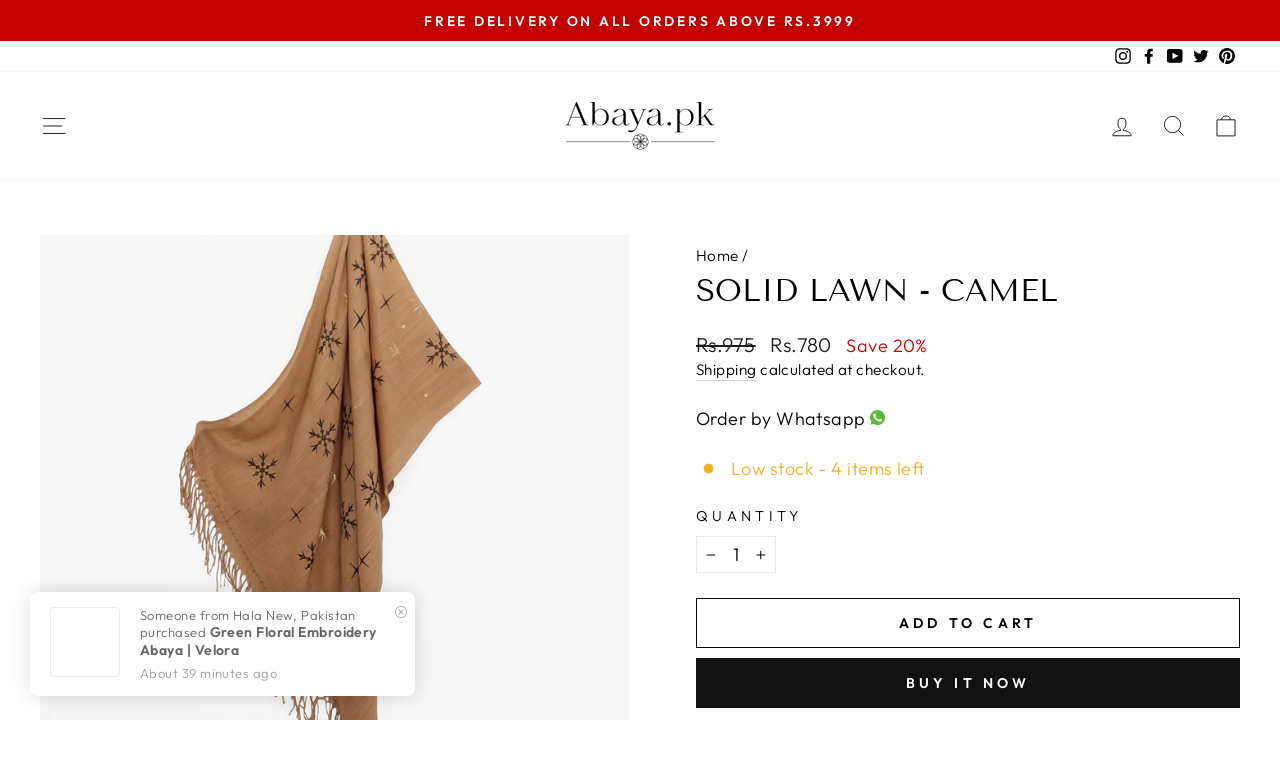

--- FILE ---
content_type: text/javascript; charset=utf-8
request_url: https://abaya.pk/products/sage-black-chaadar.js
body_size: -38
content:
{"id":6813222797372,"title":"Sage Black Chadar","handle":"sage-black-chaadar","description":"\u003cp data-mce-fragment=\"1\"\u003eIntimidating black shade that gives admiration to delicate Sage Irani Chaadar, in having to experience the mesmerizing solemn feeling to the wearer. Giving the virtuous credibility to have the warm effect of the charming curve Irani Chaadar, a modest combination to the attire.\u003c\/p\u003e\n\u003cul data-mce-fragment=\"1\"\u003e\n\u003cli data-mce-fragment=\"1\"\u003eFabric: Formal Chiffon.\u003c\/li\u003e\n\u003cli data-mce-fragment=\"1\"\u003eComposition: 100% breathability, Chiffon Fabric.\u003c\/li\u003e\n\u003cli data-mce-fragment=\"1\"\u003eFabric Behavior: Weightless, Comfortable, and Soft.\u003c\/li\u003e\n\u003cli data-mce-fragment=\"1\"\u003eSeason: Every Season.\u003c\/li\u003e\n\u003cli data-mce-fragment=\"1\"\u003eSize: 68\" x 99\" (2.5 meters).\u003c\/li\u003e\n\u003cli data-mce-fragment=\"1\"\u003eProduct Features: Chiffon fabric, Full-size length, and Black color.\u003c\/li\u003e\n\u003c\/ul\u003e\n\u003cp data-mce-fragment=\"1\"\u003e\u003cstrong data-mce-fragment=\"1\"\u003eNote: Dry clean only.\u003c\/strong\u003e\u003c\/p\u003e","published_at":"2023-02-09T16:57:57+05:00","created_at":"2022-03-03T12:15:39+05:00","vendor":"Abaya.pk","type":"Chaadar","tags":["Chaadar","Chadar"],"price":399500,"price_min":399500,"price_max":399500,"available":true,"price_varies":false,"compare_at_price":null,"compare_at_price_min":0,"compare_at_price_max":0,"compare_at_price_varies":false,"variants":[{"id":39893671313468,"title":"Default Title","option1":"Default Title","option2":null,"option3":null,"sku":"Chaadar-016","requires_shipping":true,"taxable":false,"featured_image":null,"available":true,"name":"Sage Black Chadar","public_title":null,"options":["Default Title"],"price":399500,"weight":390,"compare_at_price":null,"inventory_management":"shopify","barcode":"1655300000008","requires_selling_plan":false,"selling_plan_allocations":[]}],"images":["\/\/cdn.shopify.com\/s\/files\/1\/0268\/6189\/5740\/products\/SageBlackChaadar_1.jpg?v=1646293611","\/\/cdn.shopify.com\/s\/files\/1\/0268\/6189\/5740\/products\/SageBlackChaadar_2.jpg?v=1646293611"],"featured_image":"\/\/cdn.shopify.com\/s\/files\/1\/0268\/6189\/5740\/products\/SageBlackChaadar_1.jpg?v=1646293611","options":[{"name":"Title","position":1,"values":["Default Title"]}],"url":"\/products\/sage-black-chaadar","media":[{"alt":null,"id":22290504155196,"position":1,"preview_image":{"aspect_ratio":0.7,"height":1500,"width":1050,"src":"https:\/\/cdn.shopify.com\/s\/files\/1\/0268\/6189\/5740\/products\/SageBlackChaadar_1.jpg?v=1646293611"},"aspect_ratio":0.7,"height":1500,"media_type":"image","src":"https:\/\/cdn.shopify.com\/s\/files\/1\/0268\/6189\/5740\/products\/SageBlackChaadar_1.jpg?v=1646293611","width":1050},{"alt":null,"id":22290504187964,"position":2,"preview_image":{"aspect_ratio":0.7,"height":1500,"width":1050,"src":"https:\/\/cdn.shopify.com\/s\/files\/1\/0268\/6189\/5740\/products\/SageBlackChaadar_2.jpg?v=1646293611"},"aspect_ratio":0.7,"height":1500,"media_type":"image","src":"https:\/\/cdn.shopify.com\/s\/files\/1\/0268\/6189\/5740\/products\/SageBlackChaadar_2.jpg?v=1646293611","width":1050}],"requires_selling_plan":false,"selling_plan_groups":[]}

--- FILE ---
content_type: text/javascript; charset=utf-8
request_url: https://abaya.pk/web-pixels@fcfee988w5aeb613cpc8e4bc33m6693e112/web-pixel-888766524@34ad157958823915625854214640f0bf/sandbox/worker.modern.js
body_size: -501
content:
importScripts('https://abaya.pk/cdn/wpm/sfcfee988w5aeb613cpc8e4bc33m6693e112m.js');
globalThis.shopify = self.webPixelsManager.createShopifyExtend('888766524', 'APP');
importScripts('/web-pixels/strict/app/web-pixel-888766524@34ad157958823915625854214640f0bf.js');


--- FILE ---
content_type: text/javascript; charset=utf-8
request_url: https://abaya.pk/products/freesia-black-chaadar.js
body_size: 121
content:
{"id":6813223059516,"title":"Freesia Black Chadar","handle":"freesia-black-chaadar","description":"\u003cp data-mce-fragment=\"1\"\u003eTimeless Chiffon chaddar crafted with silk Resham thread embroidered in silk thread and zardozi. It is paired with a pure ivory chaddar, including work in Resham zardozi. The look is complemented with a beautifully embroidered border making it the perfect accent piece.\u003c\/p\u003e\n\u003cul data-mce-fragment=\"1\"\u003e\n\u003cli data-mce-fragment=\"1\"\u003eFabric: Formal Chiffon.\u003c\/li\u003e\n\u003cli data-mce-fragment=\"1\"\u003eComposition: Lightweight Chiffon Fabric.\u003c\/li\u003e\n\u003cli data-mce-fragment=\"1\"\u003eFabric Behavior: Weightless, Comfortable, and Soft.\u003c\/li\u003e\n\u003cli data-mce-fragment=\"1\"\u003eSeason: Every Season.\u003c\/li\u003e\n\u003cli data-mce-fragment=\"1\"\u003eSize: 68\" x 99\" (2.5 meters).\u003c\/li\u003e\n\u003cli data-mce-fragment=\"1\"\u003eProduct Features: Chiffon fabric, Full-size length, and Black color.\u003c\/li\u003e\n\u003c\/ul\u003e\n\u003cp data-mce-fragment=\"1\"\u003e\u003cstrong data-mce-fragment=\"1\"\u003eNote: Dry clean only.\u003c\/strong\u003e\u003c\/p\u003e","published_at":"2023-02-09T16:59:39+05:00","created_at":"2022-03-03T12:15:44+05:00","vendor":"Abaya.pk","type":"Chaadar","tags":["Chaadar","Chadar","Festive Chadar"],"price":399500,"price_min":399500,"price_max":399500,"available":true,"price_varies":false,"compare_at_price":null,"compare_at_price_min":0,"compare_at_price_max":0,"compare_at_price_varies":false,"variants":[{"id":39893671772220,"title":"Default Title","option1":"Default Title","option2":null,"option3":null,"sku":"Chaadar-010","requires_shipping":true,"taxable":true,"featured_image":null,"available":true,"name":"Freesia Black Chadar","public_title":null,"options":["Default Title"],"price":399500,"weight":390,"compare_at_price":null,"inventory_management":"shopify","barcode":"1654700000007","requires_selling_plan":false,"selling_plan_allocations":[]}],"images":["\/\/cdn.shopify.com\/s\/files\/1\/0268\/6189\/5740\/products\/FreesiaBlackChaadar_1.jpg?v=1646293205","\/\/cdn.shopify.com\/s\/files\/1\/0268\/6189\/5740\/products\/FreesiaBlackChaadar_2.jpg?v=1646293205"],"featured_image":"\/\/cdn.shopify.com\/s\/files\/1\/0268\/6189\/5740\/products\/FreesiaBlackChaadar_1.jpg?v=1646293205","options":[{"name":"Title","position":1,"values":["Default Title"]}],"url":"\/products\/freesia-black-chaadar","media":[{"alt":null,"id":22290489114684,"position":1,"preview_image":{"aspect_ratio":0.7,"height":1500,"width":1050,"src":"https:\/\/cdn.shopify.com\/s\/files\/1\/0268\/6189\/5740\/products\/FreesiaBlackChaadar_1.jpg?v=1646293205"},"aspect_ratio":0.7,"height":1500,"media_type":"image","src":"https:\/\/cdn.shopify.com\/s\/files\/1\/0268\/6189\/5740\/products\/FreesiaBlackChaadar_1.jpg?v=1646293205","width":1050},{"alt":null,"id":22290489147452,"position":2,"preview_image":{"aspect_ratio":0.7,"height":1500,"width":1050,"src":"https:\/\/cdn.shopify.com\/s\/files\/1\/0268\/6189\/5740\/products\/FreesiaBlackChaadar_2.jpg?v=1646293205"},"aspect_ratio":0.7,"height":1500,"media_type":"image","src":"https:\/\/cdn.shopify.com\/s\/files\/1\/0268\/6189\/5740\/products\/FreesiaBlackChaadar_2.jpg?v=1646293205","width":1050}],"requires_selling_plan":false,"selling_plan_groups":[]}

--- FILE ---
content_type: application/javascript
request_url: https://assets-cdn.starapps.studio/apps/vsk/dubai-branded-abayas/data-1664374401.js?shop=dubai-branded-abayas.myshopify.com
body_size: 36187
content:
"use strict";"undefined"==typeof window.starapps_data&&(window.starapps_data={}),"undefined"==typeof window.starapps_data.product_groups&&(window.starapps_data.product_groups=[{"id":664898,"is_active":true,"shop_id":38509,"group_name":"CAIRO HIJABS","option_name":"","variant_image_type":"featured_image","products_preset_id":22872,"collections_preset_id":0,"products_image_source":"variant_image","collections_image_source":"variant_image","option_values":[{"id":6942819975228,"image":{"id":30640481665084,"src":"https://cdn.shopify.com/s/files/1/0268/6189/5740/products/Tan_1_b8079b9e-2fd4-4bf5-926a-b63d87102012.jpg?v=1656411474","position":1},"price":"485.00","title":"Tan Cairo Hijab","handle":"tan-cairo-hijab","available":true,"published":true,"option_value":"Tan Cairo Hijab","compare_at_price":"695.00"},{"id":6942820892732,"image":{"id":30640462430268,"src":"https://cdn.shopify.com/s/files/1/0268/6189/5740/products/OxfordBlue_1_c94bf4d1-1d1c-4d23-905f-07ad8728ebf7.jpg?v=1656411252","position":1},"price":"485.00","title":"Oxford Blue Cairo Hijab","handle":"oxford-blue-cairo-hijab","available":true,"published":true,"option_value":"Oxford Blue Cairo Hijab","compare_at_price":"695.00"},{"id":6942821875772,"image":{"id":30640493887548,"src":"https://cdn.shopify.com/s/files/1/0268/6189/5740/products/DarkGreen_1.jpg?v=1656411609","position":1},"price":"485.00","title":"Dark Green Cairo Hijab","handle":"dark-green-cairo-hijab","available":true,"published":true,"option_value":"Dark Green Cairo Hijab","compare_at_price":"695.00"},{"id":6942822203452,"image":{"id":30640445161532,"src":"https://cdn.shopify.com/s/files/1/0268/6189/5740/products/Copper_1.jpg?v=1656411088","position":1},"price":"485.00","title":"Copper Cairo Hijab","handle":"copper-cairo-hijab","available":true,"published":true,"option_value":"Copper Cairo Hijab","compare_at_price":"695.00"},{"id":6942822858812,"image":{"id":30640435003452,"src":"https://cdn.shopify.com/s/files/1/0268/6189/5740/products/Black_1_96f07f31-d1dd-494b-90cc-d653b8a0c900.jpg?v=1656410992","position":1},"price":"485.00","title":"Black Cairo Hijab","handle":"black-cairo-hijab","available":true,"published":true,"option_value":"Black Cairo Hijab","compare_at_price":"695.00"},{"id":6942819778620,"image":{"id":30640472981564,"src":"https://cdn.shopify.com/s/files/1/0268/6189/5740/products/TeaPink_1.jpg?v=1656411374","position":1},"price":"485.00","title":"Tea Pink Cairo Hijab","handle":"tea-pink-cairo-hijab","available":true,"published":true,"option_value":"Tea Pink Cairo Hijab","compare_at_price":"695.00"}],"display_position":"top","view_type":"variant_image","drop_down_type":"normal"},{"id":664895,"is_active":true,"shop_id":38509,"group_name":"CALYPSO HIJABS","option_name":"","variant_image_type":"featured_image","products_preset_id":22872,"collections_preset_id":0,"products_image_source":"variant_image","collections_image_source":"variant_image","option_values":[{"id":6942820007996,"image":{"id":30640552476732,"src":"https://cdn.shopify.com/s/files/1/0268/6189/5740/products/Smoke_1.jpg?v=1656412556","position":1},"price":"386.00","title":"Smoke Calypso Hijab","handle":"smoke-calypso-hijab","available":false,"published":true,"option_value":"Smoke Calypso Hijab","compare_at_price":"695.00"},{"id":6942820106300,"image":{"id":30640548806716,"src":"https://cdn.shopify.com/s/files/1/0268/6189/5740/products/Seafoam_1.jpg?v=1656412497","position":1},"price":"386.00","title":"Sea foam Calypso Hijab","handle":"sea-foam-calypso-hijab","available":false,"published":true,"option_value":"Sea foam Calypso Hijab","compare_at_price":"695.00"},{"id":6942822072380,"image":{"id":30640560209980,"src":"https://cdn.shopify.com/s/files/1/0268/6189/5740/products/Cream_1_fc03164f-4f84-4498-9b8d-122095777325.jpg?v=1656412639","position":1},"price":"386.00","title":"Cream Calypso Hijab","handle":"cream-calypso-hijab","available":false,"published":false,"option_value":"Cream Calypso Hijab","compare_at_price":"695.00"},{"id":6942822629436,"image":{"id":30640569516092,"src":"https://cdn.shopify.com/s/files/1/0268/6189/5740/products/Blue_1_bb5bd900-bf3d-4141-a729-5c3d2a28dc61.jpg?v=1656412803","position":1},"price":"386.00","title":"Blue Calypso Hijab","handle":"blue-calypso-hijab","available":false,"published":true,"option_value":"Blue Calypso Hijab","compare_at_price":"695.00"},{"id":6942822957116,"image":{"id":30640565649468,"src":"https://cdn.shopify.com/s/files/1/0268/6189/5740/products/BabyBlue_1.jpg?v=1656412725","position":1},"price":"386.00","title":"Baby Blue Calypso Hijab","handle":"baby-blue-calypso-hijab","available":false,"published":true,"option_value":"Baby Blue Calypso Hijab","compare_at_price":"695.00"}],"display_position":"top","view_type":"variant_image","drop_down_type":"normal"},{"id":664897,"is_active":true,"shop_id":38509,"group_name":"CASABLANCA HIJABS","option_name":"","variant_image_type":"featured_image","products_preset_id":22872,"collections_preset_id":0,"products_image_source":"variant_image","collections_image_source":"variant_image","option_values":[{"id":6942820368444,"image":{"id":30640523804732,"src":"https://cdn.shopify.com/s/files/1/0268/6189/5740/products/Sand_1.jpg?v=1656411986","position":1},"price":"385.00","title":"Sand Casablanca Hijab","handle":"sand-casablanca-hijab","available":false,"published":true,"option_value":"Sand Casablanca Hijab","compare_at_price":"695.00"},{"id":6942820433980,"image":{"id":30640519577660,"src":"https://cdn.shopify.com/s/files/1/0268/6189/5740/products/Salmon_1.jpg?v=1656411913","position":1},"price":"385.00","title":"Salmon Casablanca Hijab","handle":"salmon-casablanca-hijab","available":false,"published":true,"option_value":"Salmon Casablanca Hijab","compare_at_price":"695.00"},{"id":6942821089340,"image":{"id":30640514039868,"src":"https://cdn.shopify.com/s/files/1/0268/6189/5740/products/Mint_2_9950d527-fb9e-4b2e-a4dc-2f27829256f0.jpg?v=1656413448","position":1},"price":"385.00","title":"Mint Casablanca Hijab","handle":"mint-casablanca-hijab","available":false,"published":false,"option_value":"Mint Casablanca Hijab","compare_at_price":"695.00"}],"display_position":"top","view_type":"variant_image","drop_down_type":"normal"},{"id":664888,"is_active":true,"shop_id":38509,"group_name":"Constellation Hijabs","option_name":"","variant_image_type":"featured_image","products_preset_id":22872,"collections_preset_id":0,"products_image_source":"variant_image","collections_image_source":"variant_image","option_values":[{"id":6946349350972,"image":{"id":30709812527164,"src":"https://cdn.shopify.com/s/files/1/0268/6189/5740/products/white_1_3ea621e6-c6b6-4957-9e52-70620d8dd587.jpg?v=1657173074","position":1},"price":"360.00","title":"White Constellation HIjab","handle":"white-constellation-hijab","available":false,"published":true,"option_value":"White Constellation HIjab","compare_at_price":"795.00"},{"id":6946349580348,"image":{"id":30709842640956,"src":"https://cdn.shopify.com/s/files/1/0268/6189/5740/products/RoyalBlue_1_0e3ea4a6-7e0f-455d-bfc9-117db99c9506.jpg?v=1657173468","position":1},"price":"360.00","title":"Royal Blue Constellation HIjab","handle":"royal-blue-constellation-hijab","available":true,"published":true,"option_value":"Royal Blue Constellation HIjab","compare_at_price":"795.00"},{"id":6946349678652,"image":{"id":30709770911804,"src":"https://cdn.shopify.com/s/files/1/0268/6189/5740/products/pebblegrey_1.jpg?v=1657172493","position":1},"price":"360.00","title":"Pebble Grey Constellation HIjab","handle":"pebble-grey-constellation-hijab","available":false,"published":true,"option_value":"Pebble Grey Constellation HIjab","compare_at_price":"795.00"},{"id":6946349744188,"image":{"id":30709835235388,"src":"https://cdn.shopify.com/s/files/1/0268/6189/5740/products/PaleIvory_1_512454c3-4afb-4d6b-b5fa-95ff83e7b3ed.jpg?v=1657173395","position":1},"price":"360.00","title":"Pale Ivory Constellation HIjab","handle":"pale-ivory-constellation-hijab","available":true,"published":true,"option_value":"Pale Ivory Constellation HIjab","compare_at_price":"795.00"},{"id":6946349908028,"image":{"id":30709782609980,"src":"https://cdn.shopify.com/s/files/1/0268/6189/5740/products/hotpink_1_60aa30db-6a0f-4818-9ae3-b5abb5658f14.jpg?v=1657172652","position":1},"price":"360.00","title":"Hot Pink Constellation HIjab","handle":"hot-pink-constellation-hijab","available":true,"published":true,"option_value":"Hot Pink Constellation HIjab","compare_at_price":"795.00"},{"id":6946350104636,"image":{"id":30709794537532,"src":"https://cdn.shopify.com/s/files/1/0268/6189/5740/products/Fawn_1_598381c0-a84a-4b3b-bb0f-7cd6db7ec6d8.jpg?v=1657172796","position":1},"price":"360.00","title":"Fawn Constellation HIjab","handle":"fawn-constellation-hijab","available":false,"published":true,"option_value":"Fawn Constellation HIjab","compare_at_price":"795.00"},{"id":6946350235708,"image":{"id":30709822521404,"src":"https://cdn.shopify.com/s/files/1/0268/6189/5740/products/crimson_1_4c4a6787-6ca4-4902-a9cb-1c395b8c6f7b.jpg?v=1657173185","position":1},"price":"360.00","title":"Crimson Constellation HIjab","handle":"crimson-constellation-hijab","available":true,"published":true,"option_value":"Crimson Constellation HIjab","compare_at_price":"795.00"},{"id":6946350334012,"image":{"id":30709825830972,"src":"https://cdn.shopify.com/s/files/1/0268/6189/5740/products/chocolate_1_f0b91412-8733-41c6-9c92-886d136e6a47.jpg?v=1657173240","position":1},"price":"360.00","title":"Chocolate Constellation HIjab","handle":"chocolate-constellation-hijab","available":false,"published":true,"option_value":"Chocolate Constellation HIjab","compare_at_price":"795.00"},{"id":6946350399548,"image":{"id":30709749350460,"src":"https://cdn.shopify.com/s/files/1/0268/6189/5740/products/bloodred_1.jpg?v=1657172220","position":1},"price":"360.00","title":"Blood Red Constellation HIjab","handle":"blood-red-constellation-hijab","available":false,"published":true,"option_value":"Blood Red Constellation HIjab","compare_at_price":"795.00"},{"id":6946350465084,"image":{"id":30709756592188,"src":"https://cdn.shopify.com/s/files/1/0268/6189/5740/products/Black_1_f141f3ff-0301-4af5-a912-2052ccf245d0.jpg?v=1657172301","position":1},"price":"360.00","title":"Black Constellation HIjab","handle":"black-constellation-hijab","available":false,"published":false,"option_value":"Black Constellation HIjab","compare_at_price":"795.00"},{"id":6946350497852,"image":{"id":30709804531772,"src":"https://cdn.shopify.com/s/files/1/0268/6189/5740/products/Bisque_1.jpg?v=1657172952","position":1},"price":"360.00","title":"Bisque Constellation HIjab","handle":"bisque-constellation-hijab","available":false,"published":true,"option_value":"Bisque Constellation HIjab","compare_at_price":"795.00"}],"display_position":"top","view_type":"variant_image","drop_down_type":"normal"},{"id":621917,"is_active":true,"shop_id":38509,"group_name":"Cotton Align Hijab","option_name":"","variant_image_type":"featured_image","products_preset_id":22872,"collections_preset_id":0,"products_image_source":"variant_image","collections_image_source":"variant_image","option_values":[{"id":6662891765820,"image":{"id":28881710874684,"src":"https://cdn.shopify.com/s/files/1/0268/6189/5740/products/IMG_1154.jpg?v=1633512872","position":1},"price":"425.00","title":"Off-White Align Hijab","handle":"off-white-align-hijab","available":true,"published":true,"option_value":null,"compare_at_price":"845.00"},{"id":6662895271996,"image":{"id":28881720508476,"src":"https://cdn.shopify.com/s/files/1/0268/6189/5740/products/IMG_1183copy.jpg?v=1633513276","position":1},"price":"425.00","title":"Skin Align Hijab","handle":"skin-align-hijab","available":true,"published":true,"option_value":null,"compare_at_price":"845.00"},{"id":6662908149820,"image":{"id":28881788698684,"src":"https://cdn.shopify.com/s/files/1/0268/6189/5740/products/IMG_1201copy.jpg?v=1633514444","position":1},"price":"845.00","title":"Tea Pink Align Hijab","handle":"tea-pink-align-hijab","available":false,"published":false,"option_value":null,"compare_at_price":null},{"id":6662943539260,"image":{"id":28882066538556,"src":"https://cdn.shopify.com/s/files/1/0268/6189/5740/products/IMG_1192copy.jpg?v=1633517251","position":1},"price":"425.00","title":"Brown Align Hijab","handle":"brown-align-hijab","available":false,"published":false,"option_value":null,"compare_at_price":"845.00"},{"id":6662946717756,"image":{"id":28882104418364,"src":"https://cdn.shopify.com/s/files/1/0268/6189/5740/products/IMG_1212copy.jpg?v=1633517547","position":1},"price":"425.00","title":"Olive green Align Hijab","handle":"olive-green-align-hijab","available":true,"published":true,"option_value":null,"compare_at_price":"845.00"},{"id":6662951600188,"image":{"id":28882149933116,"src":"https://cdn.shopify.com/s/files/1/0268/6189/5740/products/IMG_1165copy.jpg?v=1633517985","position":1},"price":"425.00","title":"Peach Pink Align Hijab","handle":"peach-pink-align-hijab","available":true,"published":true,"option_value":null,"compare_at_price":"845.00"},{"id":6662955532348,"image":{"id":28882201247804,"src":"https://cdn.shopify.com/s/files/1/0268/6189/5740/products/IMG_1168copy.jpg?v=1633518356","position":1},"price":"425.00","title":"Ivory Pink Align Hijab","handle":"ivory-pink-align-hijab","available":true,"published":true,"option_value":null,"compare_at_price":"845.00"},{"id":6662957498428,"image":{"id":28882215010364,"src":"https://cdn.shopify.com/s/files/1/0268/6189/5740/products/IMG_1196.jpg?v=1633518561","position":1},"price":"425.00","title":"Beige Align Hijab","handle":"beige-align-hijab","available":true,"published":true,"option_value":null,"compare_at_price":"845.00"},{"id":6662962282556,"image":{"id":28882237784124,"src":"https://cdn.shopify.com/s/files/1/0268/6189/5740/products/IMG_1173copy.jpg?v=1633519084","position":1},"price":"425.00","title":"Pink Align Hijab","handle":"pink-align-hijab","available":false,"published":false,"option_value":null,"compare_at_price":"845.00"},{"id":6662966444092,"image":{"id":28882262097980,"src":"https://cdn.shopify.com/s/files/1/0268/6189/5740/products/IMG_1187copy.jpg?v=1633519264","position":1},"price":"425.00","title":"Blue Align Hijab","handle":"blue-align-hijab","available":false,"published":false,"option_value":null,"compare_at_price":"845.00"}],"display_position":"top","view_type":"variant_image","drop_down_type":"normal"},{"id":621930,"is_active":true,"shop_id":38509,"group_name":"Cotton Checkered Hijab Sale","option_name":"","variant_image_type":"featured_image","products_preset_id":22872,"collections_preset_id":0,"products_image_source":"variant_image","collections_image_source":"variant_image","option_values":[{"id":4663739580476,"image":{"id":30880628146236,"src":"https://cdn.shopify.com/s/files/1/0268/6189/5740/products/IMG_5677_copy.jpg?v=1658907246","position":1},"price":"315.00","title":"Plum Checkered Hijab","handle":"plum-checkered-hijab","available":true,"published":true,"option_value":null,"compare_at_price":"745.00"},{"id":4731151712316,"image":{"id":30880641712188,"src":"https://cdn.shopify.com/s/files/1/0268/6189/5740/products/IMG_5682_copy.jpg?v=1658907339","position":1},"price":"315.00","title":"Brick Red Checkered Hijab","handle":"brick-red-checkered-hijab","available":true,"published":true,"option_value":null,"compare_at_price":"745.00"}],"display_position":"top","view_type":"variant_image","drop_down_type":"normal"},{"id":629874,"is_active":true,"shop_id":38509,"group_name":"Cotton Floral Twinkle Hijabs","option_name":"","variant_image_type":"featured_image","products_preset_id":22872,"collections_preset_id":0,"products_image_source":"variant_image","collections_image_source":"variant_image","option_values":[{"id":6939370684476,"image":{"id":30808707039292,"src":"https://cdn.shopify.com/s/files/1/0268/6189/5740/products/IMG_4926copy.jpg?v=1658216349","position":1},"price":"430.00","title":"Pink Floral Twinkle Hijab","handle":"pink-floral-twinkle-hijab","available":true,"published":false,"option_value":"PINK FLORAL TWINKLE HIJAB","compare_at_price":"795.00"},{"id":6939370717244,"image":{"id":30808706515004,"src":"https://cdn.shopify.com/s/files/1/0268/6189/5740/products/IMG_4938copy.jpg?v=1658216337","position":1},"price":"430.00","title":"Maroon Floral Twinkle Hijab","handle":"maroon-floral-twinkle-hijab","available":true,"published":false,"option_value":"MAROON FLORAL TWINKLE HIJAB","compare_at_price":"795.00"},{"id":6939370750012,"image":{"id":30808705925180,"src":"https://cdn.shopify.com/s/files/1/0268/6189/5740/products/IMG_4933copy.jpg?v=1658216326","position":1},"price":"430.00","title":"Grey Floral Twinkle Hijab","handle":"grey-floral-twinkle-hijab","available":false,"published":false,"option_value":"GREY FLORAL TWINKLE HIJAB","compare_at_price":"795.00"},{"id":6939370782780,"image":{"id":30808705728572,"src":"https://cdn.shopify.com/s/files/1/0268/6189/5740/products/IMG_4929copy.jpg?v=1658216324","position":1},"price":"430.00","title":"Brown Floral Twinkle Hijab","handle":"brown-floral-twinkle-hijab","available":false,"published":false,"option_value":"BROWN FLORAL TWINKLE HIJAB","compare_at_price":"795.00"},{"id":6939370815548,"image":{"id":30594573336636,"src":"https://cdn.shopify.com/s/files/1/0268/6189/5740/products/blue1_d1952265-438f-42c7-ad0f-8fa4405de531.jpg?v=1658217569","position":1},"price":"430.00","title":"Blue Floral Twinkle Hijab","handle":"blue-floral-twinkle-hijab","available":false,"published":false,"option_value":"BLUE FLORAL TWINKLE HIJAB","compare_at_price":"795.00"}],"display_position":"top","view_type":"variant_image","drop_down_type":"normal"},{"id":621902,"is_active":true,"shop_id":38509,"group_name":"Cotton Florid Hijab","option_name":"","variant_image_type":"featured_image","products_preset_id":22872,"collections_preset_id":0,"products_image_source":"variant_image","collections_image_source":"variant_image","option_values":[{"id":6566191300668,"image":{"id":28161614086204,"src":"https://cdn.shopify.com/s/files/1/0268/6189/5740/products/Red-Florid-Hijab.jpg?v=1619511032","position":1},"price":"395.00","title":"Red Florid Hijab","handle":"red-florid-hijab","available":true,"published":true,"option_value":null,"compare_at_price":"745.00"},{"id":6566191464508,"image":{"id":28161618444348,"src":"https://cdn.shopify.com/s/files/1/0268/6189/5740/products/Punch-Pink-Florid-Hijab.jpg?v=1619511125","position":1},"price":"395.00","title":"Punch Pink Florid Hijab","handle":"punch-pink-florid-hijab","available":false,"published":false,"option_value":null,"compare_at_price":"745.00"},{"id":6566200115260,"image":{"id":30524111159356,"src":"https://cdn.shopify.com/s/files/1/0268/6189/5740/products/Grey-Florid-Hijab_fa7a0412-d3c8-4d47-acc8-d225cf9123de.jpg?v=1655120452","position":1},"price":"395.00","title":"Grey Florid Hijab","handle":"grey-florid-hijab","available":true,"published":true,"option_value":null,"compare_at_price":"745.00"},{"id":6570948460604,"image":{"id":28199022559292,"src":"https://cdn.shopify.com/s/files/1/0268/6189/5740/products/Rose-Pink-Florid-Hijab.jpg?v=1620292676","position":1},"price":"395.00","title":"Rose Pink Florid Hijab","handle":"rose-pink-florid-hijab","available":false,"published":false,"option_value":null,"compare_at_price":"745.00"},{"id":6570949410876,"image":{"id":28199028654140,"src":"https://cdn.shopify.com/s/files/1/0268/6189/5740/products/Maroon-Florid-Hijab.jpg?v=1620292768","position":1},"price":"395.00","title":"Maroon Florid Hijab","handle":"maroon-florid-hijab","available":true,"published":false,"option_value":null,"compare_at_price":"745.00"},{"id":6570952097852,"image":{"id":28199042383932,"src":"https://cdn.shopify.com/s/files/1/0268/6189/5740/products/Burgundy-Florid-Hijab.jpg?v=1620293005","position":1},"price":"395.00","title":"Burgundy Florid Hijab","handle":"burgundy-florid-hijab","available":false,"published":false,"option_value":null,"compare_at_price":"745.00"},{"id":6570980245564,"image":{"id":28199290241084,"src":"https://cdn.shopify.com/s/files/1/0268/6189/5740/products/Midnight-Blue-Florid-Hijab.jpg?v=1620296254","position":1},"price":"395.00","title":"Midnight Blue Florid Hijab","handle":"midnight-blue-florid-hijab","available":false,"published":false,"option_value":null,"compare_at_price":"745.00"},{"id":6570984046652,"image":{"id":28199339819068,"src":"https://cdn.shopify.com/s/files/1/0268/6189/5740/products/Khaki-Florid-Hijab.jpg?v=1620296785","position":1},"price":"395.00","title":"Khaki Florid Hijab","handle":"khaki-florid-hijab","available":false,"published":true,"option_value":null,"compare_at_price":"745.00"},{"id":6570985095228,"image":{"id":30524140617788,"src":"https://cdn.shopify.com/s/files/1/0268/6189/5740/products/Grey-Florid-Hijab.jpg2.jpg?v=1655120739","position":1},"price":"395.00","title":"Dove Grey Florid Hijab","handle":"dove-grey-florid-hijab","available":false,"published":false,"option_value":null,"compare_at_price":"745.00"},{"id":6570986799164,"image":{"id":28199371833404,"src":"https://cdn.shopify.com/s/files/1/0268/6189/5740/products/Sand-Brown-Florid-Hijab.jpg?v=1620297092","position":1},"price":"395.00","title":"Sandbrown Florid Hijab","handle":"sandbrown-florid-hijab","available":false,"published":true,"option_value":null,"compare_at_price":"745.00"},{"id":6577663213628,"image":{"id":28259163144252,"src":"https://cdn.shopify.com/s/files/1/0268/6189/5740/products/Scarlet-Florid-Hijab.jpg?v=1621592337","position":1},"price":"395.00","title":"Scarlet Florid Hijab","handle":"scarlet-florid-hijab","available":true,"published":true,"option_value":null,"compare_at_price":"745.00"}],"display_position":"top","view_type":"variant_image","drop_down_type":"normal"},{"id":621893,"is_active":true,"shop_id":38509,"group_name":"Cotton Glitterati Hijabs","option_name":"","variant_image_type":"featured_image","products_preset_id":22872,"collections_preset_id":0,"products_image_source":"variant_image","collections_image_source":"variant_image","option_values":[{"id":6664057192508,"image":{"id":28889402409020,"src":"https://cdn.shopify.com/s/files/1/0268/6189/5740/products/OliveGlitteratiHijab_2.jpg?v=1633602329","position":1},"price":"425.00","title":"Olive Glitterati Hijab","handle":"olive-glitterati-hijab","available":false,"published":false,"option_value":null,"compare_at_price":"845.00"},{"id":6664060371004,"image":{"id":28889452380220,"src":"https://cdn.shopify.com/s/files/1/0268/6189/5740/products/RedGlitteratiHijab_2.jpg?v=1633602715","position":1},"price":"425.00","title":"Red Glitterati Hijab","handle":"red-glitterati-hijab","available":true,"published":true,"option_value":null,"compare_at_price":"845.00"},{"id":6664065548348,"image":{"id":28889570705468,"src":"https://cdn.shopify.com/s/files/1/0268/6189/5740/products/PinkGlitteratiHijab_2.jpg?v=1633603569","position":1},"price":"425.00","title":"Pink Glitterati Hijab","handle":"pink-glitterati-hijab","available":true,"published":true,"option_value":null,"compare_at_price":"845.00"},{"id":6664068825148,"image":{"id":28889649840188,"src":"https://cdn.shopify.com/s/files/1/0268/6189/5740/products/SkyBlueGlitteratiHijab_2.jpg?v=1633604154","position":1},"price":"425.00","title":"Sky Blue Glitterati Hijab","handle":"sky-blue-glitterati-hijab","available":true,"published":true,"option_value":null,"compare_at_price":"845.00"},{"id":6664071348284,"image":{"id":28889713901628,"src":"https://cdn.shopify.com/s/files/1/0268/6189/5740/products/RustGlitteratiHijab_2.jpg?v=1633604585","position":1},"price":"425.00","title":"Rust Glitterati Hijab","handle":"rust-glitterati-hijab","available":true,"published":true,"option_value":null,"compare_at_price":"845.00"},{"id":6664072101948,"image":{"id":28889733038140,"src":"https://cdn.shopify.com/s/files/1/0268/6189/5740/products/BlackGlitteratiHijab_2.jpg?v=1634816906","position":1},"price":"845.00","title":"Black Glitterati Hijab","handle":"black-glitterati-hijab","available":false,"published":false,"option_value":null,"compare_at_price":null}],"display_position":"top","view_type":"variant_image","drop_down_type":"normal"},{"id":621921,"is_active":true,"shop_id":38509,"group_name":"Cotton Grid Hijab","option_name":"","variant_image_type":"featured_image","products_preset_id":22872,"collections_preset_id":0,"products_image_source":"variant_image","collections_image_source":"variant_image","option_values":[{"id":4709753946172,"image":{"id":15617232568380,"src":"https://cdn.shopify.com/s/files/1/0268/6189/5740/products/blue-grid-hijab-15617230274620.jpg?v=1609740255","position":1},"price":"395.00","title":"Blue Grid Hijab","handle":"blue-grid-hijab","available":false,"published":false,"option_value":null,"compare_at_price":"745.00"},{"id":4709754470460,"image":{"id":15617243480124,"src":"https://cdn.shopify.com/s/files/1/0268/6189/5740/products/brown-grid-hijab-15617235583036.jpg?v=1609740494","position":1},"price":"395.00","title":"Brown Grid Hijab","handle":"brown-grid-hijab","available":true,"published":true,"option_value":null,"compare_at_price":"745.00"},{"id":4709756338236,"image":{"id":15617280606268,"src":"https://cdn.shopify.com/s/files/1/0268/6189/5740/products/grey-grid-hijab-15617252196412.jpg?v=1609740828","position":1},"price":"395.00","title":"Grey Grid Hijab","handle":"grey-grid-hijab","available":true,"published":true,"option_value":null,"compare_at_price":"745.00"},{"id":4709759811644,"image":{"id":15617286504508,"src":"https://cdn.shopify.com/s/files/1/0268/6189/5740/products/pink-grid-hijab-15617281491004.jpg?v=1609741215","position":1},"price":"395.00","title":"Pink Grid Hijab","handle":"pink-grid-hijab","available":true,"published":false,"option_value":null,"compare_at_price":"745.00"}],"display_position":"top","view_type":"variant_image","drop_down_type":"normal"},{"id":621926,"is_active":true,"shop_id":38509,"group_name":"Cotton Luster Hijab","option_name":"","variant_image_type":"featured_image","products_preset_id":22872,"collections_preset_id":0,"products_image_source":"variant_image","collections_image_source":"variant_image","option_values":[{"id":6664035860540,"image":{"id":28888994906172,"src":"https://cdn.shopify.com/s/files/1/0268/6189/5740/products/Beige_2_60014efa-fd08-4580-820b-2b11eab2d1e4.jpg?v=1633599248","position":1},"price":"425.00","title":"Beige Luster Hijab","handle":"beige-luster-hijab","available":true,"published":true,"option_value":null,"compare_at_price":"845.00"},{"id":6664039956540,"image":{"id":28889049169980,"src":"https://cdn.shopify.com/s/files/1/0268/6189/5740/products/IMG_1334.jpg?v=1633599808","position":1},"price":"425.00","title":"Grey Luster Hijab","handle":"grey-luster-hijab","available":false,"published":false,"option_value":null,"compare_at_price":"845.00"},{"id":6664041365564,"image":{"id":28889082069052,"src":"https://cdn.shopify.com/s/files/1/0268/6189/5740/products/IMG_1312.jpg?v=1633600060","position":1},"price":"425.00","title":"Light brown Luster Hijab","handle":"light-brown-luster-hijab","available":true,"published":true,"option_value":null,"compare_at_price":"845.00"},{"id":6664045953084,"image":{"id":28889120997436,"src":"https://cdn.shopify.com/s/files/1/0268/6189/5740/products/IMG_1303.jpg?v=1633600509","position":1},"price":"425.00","title":"Pink Luster Hijab","handle":"pink-luster-hijab","available":false,"published":false,"option_value":null,"compare_at_price":"845.00"},{"id":6664047329340,"image":{"id":28889148358716,"src":"https://cdn.shopify.com/s/files/1/0268/6189/5740/products/IMG_1287.jpg?v=1633600790","position":1},"price":"425.00","title":"Brown Luster Hijab","handle":"brown-luster-hijab","available":false,"published":false,"option_value":null,"compare_at_price":"845.00"},{"id":6664050016316,"image":{"id":28889214877756,"src":"https://cdn.shopify.com/s/files/1/0268/6189/5740/products/IMG_1295.jpg?v=1633601216","position":1},"price":"425.00","title":"Rust Luster Hijab","handle":"rust-luster-hijab","available":false,"published":false,"option_value":null,"compare_at_price":"845.00"},{"id":6664050802748,"image":{"id":28889238503484,"src":"https://cdn.shopify.com/s/files/1/0268/6189/5740/products/IMG_1318.jpg?v=1634817155","position":1},"price":"425.00","title":"Mustard Luster Hijab","handle":"mustard-luster-hijab","available":false,"published":false,"option_value":null,"compare_at_price":"845.00"}],"display_position":"top","view_type":"variant_image","drop_down_type":"normal"},{"id":621916,"is_active":true,"shop_id":38509,"group_name":"Cotton Oriental Hijab","option_name":"","variant_image_type":"featured_image","products_preset_id":22872,"collections_preset_id":0,"products_image_source":"variant_image","collections_image_source":"variant_image","option_values":[{"id":6663960461372,"image":{"id":28888538185788,"src":"https://cdn.shopify.com/s/files/1/0268/6189/5740/products/IMG_1220copy.jpg?v=1633592564","position":1},"price":"425.00","title":"Maroon Oriental Hijab","handle":"maroon-oriental-hijab","available":true,"published":true,"option_value":null,"compare_at_price":"845.00"},{"id":6663964262460,"image":{"id":28888546967612,"src":"https://cdn.shopify.com/s/files/1/0268/6189/5740/products/IMG_1264-copy.jpg?v=1633592803","position":1},"price":"425.00","title":"Grey Oriental Hijab","handle":"grey-oriental-hijab","available":true,"published":true,"option_value":null,"compare_at_price":"845.00"},{"id":6663970095164,"image":{"id":28888552341564,"src":"https://cdn.shopify.com/s/files/1/0268/6189/5740/products/IMG_1236-copy.jpg?v=1633593340","position":1},"price":"425.00","title":"Purple Oriental Hijab","handle":"purple-oriental-hijab","available":false,"published":false,"option_value":null,"compare_at_price":"845.00"},{"id":6663972814908,"image":{"id":28888556044348,"src":"https://cdn.shopify.com/s/files/1/0268/6189/5740/products/IMG_1260-copy.jpg?v=1633593616","position":1},"price":"425.00","title":"Olive Green Oriental Hijab","handle":"olive-green-oriental-hijab","available":true,"published":true,"option_value":null,"compare_at_price":"845.00"},{"id":6663975010364,"image":{"id":28888559616060,"src":"https://cdn.shopify.com/s/files/1/0268/6189/5740/products/IMG_1255copy.jpg?v=1633593795","position":1},"price":"425.00","title":"Supple Pink Oriental Hijab","handle":"supple-pink-oriental-hijab","available":true,"published":true,"option_value":null,"compare_at_price":"845.00"},{"id":6663977566268,"image":{"id":28888570855484,"src":"https://cdn.shopify.com/s/files/1/0268/6189/5740/products/IMG_1225copy.jpg?v=1633594012","position":1},"price":"425.00","title":"Sand Brown Oriental Hijab","handle":"sand-brown-oriental-hijab","available":true,"published":true,"option_value":null,"compare_at_price":"845.00"},{"id":6663979761724,"image":{"id":28888590024764,"src":"https://cdn.shopify.com/s/files/1/0268/6189/5740/products/IMG_1248-copy.jpg?v=1633594203","position":1},"price":"425.00","title":"Baby Pink Oriental Hijab","handle":"baby-pink-oriental-hijab","available":true,"published":true,"option_value":null,"compare_at_price":"845.00"},{"id":6663999094844,"image":{"id":28888652021820,"src":"https://cdn.shopify.com/s/files/1/0268/6189/5740/products/IMG_1230-copy.jpg?v=1633595267","position":1},"price":"425.00","title":"Tortilla Oriental Hijab","handle":"tortilla-oriental-hijab","available":false,"published":true,"option_value":null,"compare_at_price":"845.00"},{"id":6664000012348,"image":{"id":28888655560764,"src":"https://cdn.shopify.com/s/files/1/0268/6189/5740/products/IMG_1271copy.jpg?v=1634817180","position":1},"price":"425.00","title":"Rust Oriental Hijab","handle":"rust-oriental-hijab","available":true,"published":true,"option_value":null,"compare_at_price":"845.00"}],"display_position":"top","view_type":"variant_image","drop_down_type":"normal"},{"id":621896,"is_active":true,"shop_id":38509,"group_name":"Cotton Rogue Wave Hijab","option_name":"","variant_image_type":"featured_image","products_preset_id":22872,"collections_preset_id":0,"products_image_source":"variant_image","collections_image_source":"variant_image","option_values":[{"id":4709949046844,"image":{"id":15618990342204,"src":"https://cdn.shopify.com/s/files/1/0268/6189/5740/products/baby-pink-rogue-wave-hijab-15618976415804.jpg?v=1610293249","position":1},"price":"395.00","title":"Baby Pink Rogue Wave Hijab","handle":"baby-pink-rogue-wave-hijab","available":true,"published":true,"option_value":null,"compare_at_price":"745.00"},{"id":4709957206076,"image":{"id":15619008233532,"src":"https://cdn.shopify.com/s/files/1/0268/6189/5740/products/brown-rogue-wave-hijab-15618997190716.jpg?v=1609782385","position":1},"price":"395.00","title":"Brown Rogue Wave Hijab","handle":"brown-rogue-wave-hijab","available":true,"published":true,"option_value":null,"compare_at_price":"745.00"},{"id":4709965529148,"image":{"id":15619019702332,"src":"https://cdn.shopify.com/s/files/1/0268/6189/5740/products/cornflower-rogue-wave-hijab-15619013214268.jpg?v=1609782622","position":1},"price":"395.00","title":"Cornflower Rogue Wave Hijab","handle":"cornflower-rogue-wave-hijab","available":true,"published":true,"option_value":null,"compare_at_price":"745.00"},{"id":4709969723452,"image":{"id":15619031400508,"src":"https://cdn.shopify.com/s/files/1/0268/6189/5740/products/fawn-rogue-wave-hijab-15619020259388.jpg?v=1609782857","position":1},"price":"395.00","title":"Fawn Rogue Wave Hijab","handle":"fawn-rogue-wave-hijab","available":true,"published":true,"option_value":null,"compare_at_price":"745.00"},{"id":4709985157180,"image":{"id":15619055386684,"src":"https://cdn.shopify.com/s/files/1/0268/6189/5740/products/maroon-rogue-wave-hijab-15619049390140.jpg?v=1609783463","position":1},"price":"395.00","title":"Maroon Rogue Wave Hijab","handle":"maroon-rogue-wave-hijab","available":true,"published":true,"option_value":null,"compare_at_price":"745.00"},{"id":4709998198844,"image":{"id":15619113582652,"src":"https://cdn.shopify.com/s/files/1/0268/6189/5740/products/peach-rogue-wave-hijab-15619087204412.jpg?v=1609784317","position":1},"price":"395.00","title":"Peach Rogue Wave Hijab","handle":"peach-rogue-wave-hijab","available":true,"published":true,"option_value":null,"compare_at_price":"745.00"},{"id":4710321094716,"image":{"id":15621464195132,"src":"https://cdn.shopify.com/s/files/1/0268/6189/5740/products/buff-rogue-wave-hijab-15621448826940.jpg?v=1609835771","position":1},"price":"395.00","title":"Buff Rogue Wave Hijab","handle":"buff-rogue-wave-hijab","available":true,"published":true,"option_value":null,"compare_at_price":"745.00"},{"id":4710322372668,"image":{"id":15621635768380,"src":"https://cdn.shopify.com/s/files/1/0268/6189/5740/products/pink-rogue-wave-hijab-15621473927228.jpg?v=1609838286","position":1},"price":"395.00","title":"Pink Rogue Wave Hijab","handle":"pink-rogue-wave-hijab","available":true,"published":true,"option_value":null,"compare_at_price":"745.00"}],"display_position":"top","view_type":"variant_image","drop_down_type":"normal"},{"id":621922,"is_active":true,"shop_id":38509,"group_name":"Cotton Swirl Hijab","option_name":"","variant_image_type":"featured_image","products_preset_id":22872,"collections_preset_id":0,"products_image_source":"variant_image","collections_image_source":"variant_image","option_values":[{"id":6687386599484,"image":{"id":29030219644988,"src":"https://cdn.shopify.com/s/files/1/0268/6189/5740/products/DSC_7075copy.jpg?v=1635580743","position":1},"price":"315.00","title":"Beige Swirl Hijab","handle":"beige-swirl-hijab","available":true,"published":true,"option_value":null,"compare_at_price":"645.00"},{"id":6687390826556,"image":{"id":29030229999676,"src":"https://cdn.shopify.com/s/files/1/0268/6189/5740/products/DSC_7020copy.jpg?v=1635581318","position":1},"price":"315.00","title":"Skin Swirl Hijab","handle":"skin-swirl-hijab","available":false,"published":false,"option_value":null,"compare_at_price":"645.00"},{"id":6687426412604,"image":{"id":29030317654076,"src":"https://cdn.shopify.com/s/files/1/0268/6189/5740/products/DSC_7097copy.jpg?v=1635586622","position":1},"price":"315.00","title":"Aqua Blue Swirl Hijab","handle":"aqua-blue-swirl-hijab","available":false,"published":false,"option_value":null,"compare_at_price":"645.00"}],"display_position":"top","view_type":"variant_image","drop_down_type":"normal"},{"id":621937,"is_active":true,"shop_id":38509,"group_name":"Cotton Textured Hijab Sale","option_name":"","variant_image_type":"featured_image","products_preset_id":22872,"collections_preset_id":0,"products_image_source":"variant_image","collections_image_source":"variant_image","option_values":[{"id":4676779999292,"image":{"id":15405174685756,"src":"https://cdn.shopify.com/s/files/1/0268/6189/5740/products/bittersweet-textured-hijab-15405163511868.jpg?v=1609307050","position":1},"price":"295.00","title":"Bittersweet Textured Hijab","handle":"bittersweet-textured-hijab","available":true,"published":false,"option_value":null,"compare_at_price":"745.00"},{"id":4676793761852,"image":{"id":15405389545532,"src":"https://cdn.shopify.com/s/files/1/0268/6189/5740/products/vanila-textured-hijab-15405375946812.jpg?v=1609348840","position":1},"price":"295.00","title":"Vanilla Textured Hijab","handle":"vanila-textured-hijab","available":true,"published":false,"option_value":null,"compare_at_price":"745.00"},{"id":4676782325820,"image":{"id":15405214793788,"src":"https://cdn.shopify.com/s/files/1/0268/6189/5740/products/cider-textured-hijab-15405198082108.jpg?v=1609310373","position":1},"price":"295.00","title":"Cider Textured Hijab","handle":"cider-textured-hijab","available":false,"published":false,"option_value":null,"compare_at_price":"745.00"},{"id":4676785635388,"image":{"id":15405277118524,"src":"https://cdn.shopify.com/s/files/1/0268/6189/5740/products/khaki-textured-hijab-15405266960444.jpg?v=1609314608","position":1},"price":"295.00","title":"Khaki Textured Hijab","handle":"khaki-textured-hijab","available":true,"published":true,"option_value":null,"compare_at_price":"745.00"},{"id":4676787372092,"image":{"id":15405295304764,"src":"https://cdn.shopify.com/s/files/1/0268/6189/5740/products/pecan-textured-hijab-15405284950076.jpg?v=1609314642","position":1},"price":"295.00","title":"Pecan Textured Hijab","handle":"pecan-textured-hijab","available":false,"published":true,"option_value":null,"compare_at_price":"745.00"},{"id":4676792287292,"image":{"id":15405368148028,"src":"https://cdn.shopify.com/s/files/1/0268/6189/5740/products/sugar-coated-textured-hijab-15405351174204.jpg?v=1609348773","position":1},"price":"295.00","title":"Sugar Coated Textured Hijab","handle":"sugar-coated-textured-hijab","available":false,"published":false,"option_value":null,"compare_at_price":"745.00"}],"display_position":"top","view_type":"variant_image","drop_down_type":"normal"},{"id":621925,"is_active":true,"shop_id":38509,"group_name":"Cotton Trinkets Hijab","option_name":"","variant_image_type":"featured_image","products_preset_id":22872,"collections_preset_id":0,"products_image_source":"variant_image","collections_image_source":"variant_image","option_values":[{"id":6664074821692,"image":{"id":28889792380988,"src":"https://cdn.shopify.com/s/files/1/0268/6189/5740/products/IMG_1361.jpg?v=1633605224","position":1},"price":"425.00","title":"Rust Trinkets Hijab","handle":"rust-trinkets-hijab","available":false,"published":true,"option_value":null,"compare_at_price":"845.00"},{"id":6664076722236,"image":{"id":28889835438140,"src":"https://cdn.shopify.com/s/files/1/0268/6189/5740/products/IMG_1384.jpg?v=1634816799","position":1},"price":"425.00","title":"Baby Pink Trinkets Hijab","handle":"baby-pink-trinkets-hijab","available":true,"published":true,"option_value":null,"compare_at_price":"845.00"},{"id":6664077934652,"image":{"id":28889851297852,"src":"https://cdn.shopify.com/s/files/1/0268/6189/5740/products/IMG_1388.jpg?v=1633605722","position":1},"price":"425.00","title":"Off-White Trinkets Hijab","handle":"off-white-trinkets-hijab","available":true,"published":true,"option_value":null,"compare_at_price":"845.00"},{"id":6664081145916,"image":{"id":28889934528572,"src":"https://cdn.shopify.com/s/files/1/0268/6189/5740/products/1357.jpg?v=1633606304","position":1},"price":"425.00","title":"Beige Trinkets Hijab","handle":"beige-trinkets-hijab","available":true,"published":true,"option_value":null,"compare_at_price":"845.00"},{"id":6664085372988,"image":{"id":28890039550012,"src":"https://cdn.shopify.com/s/files/1/0268/6189/5740/products/IMG_1378.jpg?v=1633607042","position":1},"price":"425.00","title":"Blue Trinkets Hijab","handle":"blue-trinkets-hijab","available":true,"published":true,"option_value":null,"compare_at_price":"845.00"},{"id":6664086257724,"image":{"id":28890061045820,"src":"https://cdn.shopify.com/s/files/1/0268/6189/5740/products/IMG_1357.jpg?v=1633607199","position":1},"price":"425.00","title":"Sand Brown Trinkets Hijab","handle":"sand-brown-trinkets-hijab","available":true,"published":true,"option_value":null,"compare_at_price":"845.00"}],"display_position":"top","view_type":"variant_image","drop_down_type":"normal"},{"id":621919,"is_active":true,"shop_id":38509,"group_name":"Cotton Twinkle Hijab","option_name":"","variant_image_type":"featured_image","products_preset_id":22872,"collections_preset_id":0,"products_image_source":"variant_image","collections_image_source":"variant_image","option_values":[{"id":4709780717628,"image":{"id":15617668415548,"src":"https://cdn.shopify.com/s/files/1/0268/6189/5740/products/blood-red-twinkle-hijab-15617606516796.jpg?v=1609753014","position":1},"price":"425.00","title":"Blood-Red Twinkle Hijab","handle":"blood-red-twinkle-hijab","available":true,"published":true,"option_value":null,"compare_at_price":"745.00"},{"id":4709780979772,"image":{"id":15617661698108,"src":"https://cdn.shopify.com/s/files/1/0268/6189/5740/products/blue-twinkle-hijab-15617610416188.jpg?v=1609753064","position":1},"price":"425.00","title":"Blue Twinkle Hijab","handle":"blue-twinkle-hijab","available":true,"published":true,"option_value":null,"compare_at_price":"745.00"},{"id":4709781143612,"image":{"id":15617680015420,"src":"https://cdn.shopify.com/s/files/1/0268/6189/5740/products/brown-twinkle-hijab-15617614184508.jpg?v=1609753461","position":1},"price":"425.00","title":"Brown Twinkle Hijab","handle":"brown-twinkle-hijab","available":false,"published":false,"option_value":null,"compare_at_price":"745.00"},{"id":4709781405756,"image":{"id":15617683521596,"src":"https://cdn.shopify.com/s/files/1/0268/6189/5740/products/cream-twinkle-hijab-15617617887292.jpg?v=1609753426","position":1},"price":"425.00","title":"Cream Twinkle Hijab","handle":"cream-twinkle-hijab","available":true,"published":true,"option_value":null,"compare_at_price":"745.00"},{"id":4709782552636,"image":{"id":15617649737788,"src":"https://cdn.shopify.com/s/files/1/0268/6189/5740/products/peach-twinkle-hijab-15617638498364.jpg?v=1609752302","position":1},"price":"425.00","title":"Peach Twinkle Hijab","handle":"peach-twinkle-hijab","available":true,"published":true,"option_value":null,"compare_at_price":"745.00"},{"id":4709783994428,"image":{"id":15617662320700,"src":"https://cdn.shopify.com/s/files/1/0268/6189/5740/products/white-twinkle-hijab-15617656160316.jpg?v=1655987020","position":1},"price":"425.00","title":"White Twinkle Hijab","handle":"white-twinkle-hijab","available":false,"published":true,"option_value":null,"compare_at_price":"745.00"}],"display_position":"top","view_type":"variant_image","drop_down_type":"normal"},{"id":621914,"is_active":true,"shop_id":38509,"group_name":"Cotton Zarri Hijab","option_name":"","variant_image_type":"featured_image","products_preset_id":22872,"collections_preset_id":0,"products_image_source":"variant_image","collections_image_source":"variant_image","option_values":[{"id":4710292553788,"image":{"id":15621241667644,"src":"https://cdn.shopify.com/s/files/1/0268/6189/5740/products/light-pink-zarri-hijab-15621237637180.jpg?v=1609829300","position":1},"price":"425.00","title":"Light pink Zarri Hijab","handle":"light-pink-zarri-hijab","available":true,"published":true,"option_value":null,"compare_at_price":"745.00"},{"id":4710299926588,"image":{"id":15621248548924,"src":"https://cdn.shopify.com/s/files/1/0268/6189/5740/products/buff-zarri-hijab-15621247369276.jpg?v=1609829540","position":1},"price":"425.00","title":"Buff Zarri Hijab","handle":"buff-zarri-hijab","available":true,"published":true,"option_value":null,"compare_at_price":"745.00"},{"id":4710304612412,"image":{"id":15621253169212,"src":"https://cdn.shopify.com/s/files/1/0268/6189/5740/products/watermelon-pink-zarri-hijab-15621252907068.jpg?v=1655987003","position":1},"price":"425.00","title":"Watermelon Pink Zarri Hijab","handle":"watermelon-pink-zarri-hijab","available":true,"published":true,"option_value":null,"compare_at_price":"745.00"},{"id":4710307659836,"image":{"id":15621296750652,"src":"https://cdn.shopify.com/s/files/1/0268/6189/5740/products/olive-green-zarri-hijab-15621294096444.jpg?v=1609831216","position":1},"price":"425.00","title":"Olive Green Zarri Hijab","handle":"olive-green-zarri-hijab","available":true,"published":true,"option_value":null,"compare_at_price":"745.00"},{"id":4710307790908,"image":{"id":15621303828540,"src":"https://cdn.shopify.com/s/files/1/0268/6189/5740/products/red-fox-zarri-hijab-15621294817340.jpg?v=1609831498","position":1},"price":"425.00","title":"Red Fox Zarri Hijab","handle":"red-fox-zarri-hijab","available":true,"published":true,"option_value":null,"compare_at_price":"745.00"},{"id":4710308085820,"image":{"id":15621302681660,"src":"https://cdn.shopify.com/s/files/1/0268/6189/5740/products/ash-grey-zarri-hijab-15621300781116.jpg?v=1610293257","position":1},"price":"317.00","title":"Ash Grey Zarri Hijab","handle":"ash-grey-zarri-hijab","available":true,"published":false,"option_value":null,"compare_at_price":"745.00"},{"id":4710308675644,"image":{"id":15621307105340,"src":"https://cdn.shopify.com/s/files/1/0268/6189/5740/products/pink-zarri-hijab-15621303402556.jpg?v=1609831700","position":1},"price":"425.00","title":"Pink Zarri Hijab","handle":"pink-zarri-hijab","available":true,"published":true,"option_value":null,"compare_at_price":"745.00"},{"id":4710309036092,"image":{"id":15621308514364,"src":"https://cdn.shopify.com/s/files/1/0268/6189/5740/products/dark-pink-zarri-hijab-15621305794620.jpg?v=1609831911","position":1},"price":"425.00","title":"Dark Pink Zarri Hijab","handle":"dark-pink-zarri-hijab","available":true,"published":true,"option_value":null,"compare_at_price":"745.00"},{"id":4710312149052,"image":{"id":15621332238396,"src":"https://cdn.shopify.com/s/files/1/0268/6189/5740/products/brick-red-zarri-hijab-15621331222588.jpg?v=1609833021","position":1},"price":"425.00","title":"Brick-Red Zarri Hijab","handle":"brick-red-zarri-hijab","available":false,"published":false,"option_value":null,"compare_at_price":"745.00"},{"id":4710312706108,"image":{"id":15621337088060,"src":"https://cdn.shopify.com/s/files/1/0268/6189/5740/products/juniper-green-zarri-hijab-15621334990908.jpg?v=1609833263","position":1},"price":"425.00","title":"Juniper Green Zarri Hijab","handle":"juniper-green-zarri-hijab","available":true,"published":true,"option_value":null,"compare_at_price":"745.00"},{"id":4710313001020,"image":{"id":15621342396476,"src":"https://cdn.shopify.com/s/files/1/0268/6189/5740/products/ochre-zarri-hijab-15621337907260.jpg?v=1609833379","position":1},"price":"425.00","title":"Ochre Zarri Hijab","handle":"ochre-zarri-hijab","available":true,"published":true,"option_value":null,"compare_at_price":"745.00"},{"id":4710315163708,"image":{"id":15621354553404,"src":"https://cdn.shopify.com/s/files/1/0268/6189/5740/products/rust-zarri-hijab-15621350260796.jpg?v=1609833788","position":1},"price":"425.00","title":"Rust Zarri Hijab","handle":"rust-zarri-hijab","available":true,"published":true,"option_value":null,"compare_at_price":"745.00"},{"id":4710316507196,"image":{"id":15621389320252,"src":"https://cdn.shopify.com/s/files/1/0268/6189/5740/products/grey-zarri-hijab-15621354487868.jpg?v=1609834472","position":1},"price":"425.00","title":"Grey Zarri Hijab","handle":"grey-zarri-hijab","available":true,"published":true,"option_value":null,"compare_at_price":"745.00"},{"id":4710316900412,"image":{"id":15621363269692,"src":"https://cdn.shopify.com/s/files/1/0268/6189/5740/products/rose-pink-zarri-hijab-15621360320572.jpg?v=1609833991","position":1},"price":"425.00","title":"Rose Pink Zarri Hijab","handle":"rose-pink-zarri-hijab","available":false,"published":true,"option_value":null,"compare_at_price":"745.00"}],"display_position":"top","view_type":"variant_image","drop_down_type":"normal"},{"id":650616,"is_active":true,"shop_id":38509,"group_name":"Crimps Elementary Hijabs","option_name":"","variant_image_type":"featured_image","products_preset_id":22872,"collections_preset_id":0,"products_image_source":"variant_image","collections_image_source":"variant_image","option_values":[{"id":4649116794940,"image":{"id":28387152494652,"src":"https://cdn.shopify.com/s/files/1/0268/6189/5740/products/Lilac---4013.jpg?v=1624252870","position":1},"price":"390.00","title":"Lilac Elementary","handle":"lilac-elementary","available":true,"published":true,"option_value":"Lilac Elementary","compare_at_price":"545.00"},{"id":4649120890940,"image":{"id":30603797233724,"src":"https://cdn.shopify.com/s/files/1/0268/6189/5740/products/Crimps.jpg?v=1655988986","position":1},"price":"390.00","title":"Raven Elementary","handle":"raven-elementary","available":true,"published":true,"option_value":"Raven Elementary","compare_at_price":"545.00"},{"id":4649121120316,"image":{"id":28387083911228,"src":"https://cdn.shopify.com/s/files/1/0268/6189/5740/products/rust_e381008f-00bc-4cc1-a7a0-b83ba2b9b124.jpg?v=1624251945","position":1},"price":"390.00","title":"Rust Elementary","handle":"rust-elementary","available":false,"published":true,"option_value":"Rust Elementary","compare_at_price":"545.00"},{"id":4650296770620,"image":{"id":28749848739900,"src":"https://cdn.shopify.com/s/files/1/0268/6189/5740/products/Thunder-Elementary-hijab.jpg?v=1631102143","position":1},"price":"545.00","title":"Thundar Elementary","handle":"thundar-elementary","available":false,"published":false,"option_value":"Thundar Elementary","compare_at_price":null},{"id":4667283996732,"image":{"id":29715918356540,"src":"https://cdn.shopify.com/s/files/1/0268/6189/5740/products/IMG_6942copy.jpg?v=1646312541","position":1},"price":"545.00","title":"Bronze Elementary","handle":"bronze-elementary","available":false,"published":false,"option_value":"Bronze Elementary","compare_at_price":null},{"id":4667286093884,"image":{"id":28387155869756,"src":"https://cdn.shopify.com/s/files/1/0268/6189/5740/products/Candy--4056.jpg?v=1624252949","position":1},"price":"390.00","title":"Candy Elementary","handle":"candy-elementary","available":true,"published":true,"option_value":"Candy Elementary","compare_at_price":"545.00"},{"id":4667286519868,"image":{"id":29715928252476,"src":"https://cdn.shopify.com/s/files/1/0268/6189/5740/products/IMG_6938copy.jpg?v=1646312629","position":1},"price":"390.00","title":"Clay Elementary","handle":"clay-elementary","available":false,"published":false,"option_value":"Clay Elementary","compare_at_price":"545.00"},{"id":4667288551484,"image":{"id":29849729499196,"src":"https://cdn.shopify.com/s/files/1/0268/6189/5740/products/IceBlue_2.jpg?v=1648128245","position":1},"price":"390.00","title":"Ice blue Elementary","handle":"ice-blue-elementary","available":true,"published":true,"option_value":"Ice blue Elementary","compare_at_price":"545.00"},{"id":4678684770364,"image":{"id":28749851590716,"src":"https://cdn.shopify.com/s/files/1/0268/6189/5740/products/BrightRed_1.jpg?v=1631102271","position":1},"price":"390.00","title":"Bright Red Elementary","handle":"bright-red-crimp","available":true,"published":true,"option_value":"Bright Red Elementary","compare_at_price":"545.00"},{"id":4678695944252,"image":{"id":15421451370556,"src":"https://cdn.shopify.com/s/files/1/0268/6189/5740/products/corn-flower-elementary-15421448454204.jpg?v=1609322564","position":1},"price":"390.00","title":"Corn Flower Elementary","handle":"cornflower-crimp","available":true,"published":false,"option_value":"Corn Flower Elementary","compare_at_price":"545.00"},{"id":4678696271932,"image":{"id":29849728811068,"src":"https://cdn.shopify.com/s/files/1/0268/6189/5740/products/CosmicLatte_1.jpg?v=1648128209","position":1},"price":"390.00","title":"Cosmic Latte Elementary Hijab","handle":"cosmic-latte-crimp","available":false,"published":false,"option_value":"Cosmic Latte Elementary Hijab","compare_at_price":"545.00"},{"id":4667290845244,"image":{"id":28387076472892,"src":"https://cdn.shopify.com/s/files/1/0268/6189/5740/products/Stemcut-_1.jpg?v=1624251859","position":1},"price":"390.00","title":"Stem Cut Elementary","handle":"stem-cut-elementary","available":true,"published":true,"option_value":"Stem Cut Elementary","compare_at_price":"545.00"},{"id":4688607412284,"image":{"id":30903584817212,"src":"https://cdn.shopify.com/s/files/1/0268/6189/5740/products/rosewood_1_043b551d-eec9-4184-ba54-d66ce60e824d.jpg?v=1659095920","position":1},"price":"390.00","title":"Rosewood Elementary","handle":"rosewood-crimp","available":false,"published":true,"option_value":"Rosewood Elementary","compare_at_price":"545.00"},{"id":4688618487868,"image":{"id":30903605166140,"src":"https://cdn.shopify.com/s/files/1/0268/6189/5740/products/IMG_5631copy.jpg?v=1659096171","position":1},"price":"390.00","title":"Warm Ivory Elementary","handle":"warm-ivory-crimp","available":false,"published":true,"option_value":"Warm Ivory Elementary","compare_at_price":"545.00"},{"id":4667289305148,"image":{"id":30903600087100,"src":"https://cdn.shopify.com/s/files/1/0268/6189/5740/products/lightbrown_1.jpg?v=1659096094","position":1},"price":"390.00","title":"Light Brown Elementary","handle":"light-brown-elementary","available":true,"published":true,"option_value":"Light Brown Elementary","compare_at_price":"545.00"},{"id":4667286356028,"image":{"id":30903627874364,"src":"https://cdn.shopify.com/s/files/1/0268/6189/5740/products/capri_1.jpg?v=1659096355","position":1},"price":"390.00","title":"Capri Elementary","handle":"capri-elementary","available":true,"published":true,"option_value":"Capri Elementary","compare_at_price":"545.00"},{"id":4678696960060,"image":{"id":30903642259516,"src":"https://cdn.shopify.com/s/files/1/0268/6189/5740/products/dreamyblue_1.jpg?v=1659096484","position":1},"price":"390.00","title":"Dreamy Blue Elementary","handle":"dreamy-blue-crimp","available":false,"published":true,"option_value":"Dreamy Blue Elementary","compare_at_price":"545.00"},{"id":6978111668284,"image":{"id":30910608375868,"src":"https://cdn.shopify.com/s/files/1/0268/6189/5740/products/navyblue_1_1e3d742c-e6fd-4d31-bc67-1a00be9ee4a0.jpg?v=1659178773","position":1},"price":"390.00","title":"Navy Blue Elementary","handle":"navy-blue-elementary","available":false,"published":true,"option_value":"Navy Blue Elementary","compare_at_price":"545.00"},{"id":4649118335036,"image":{"id":30903656153148,"src":"https://cdn.shopify.com/s/files/1/0268/6189/5740/products/olive_1.jpg?v=1659096615","position":1},"price":"390.00","title":"Olive Elementary","handle":"olive-elementary","available":false,"published":true,"option_value":"Olive Elementary","compare_at_price":"545.00"},{"id":6978111832124,"image":{"id":30910601330748,"src":"https://cdn.shopify.com/s/files/1/0268/6189/5740/products/cobaltblue_1_d3f3dfc4-191b-403f-b910-c30d92a87ed2.jpg?v=1659178569","position":1},"price":"390.00","title":"Cobalt Blue Elementary","handle":"cobalt-blue-elementary","available":true,"published":true,"option_value":"Cobalt Blue Elementary","compare_at_price":"545.00"},{"id":6978111864892,"image":{"id":30910602281020,"src":"https://cdn.shopify.com/s/files/1/0268/6189/5740/products/blush_1.jpg?v=1659178617","position":1},"price":"390.00","title":"Blush Elementary","handle":"blush-elementary","available":true,"published":true,"option_value":"Blush Elementary","compare_at_price":"545.00"},{"id":6978111635516,"image":{"id":30910603919420,"src":"https://cdn.shopify.com/s/files/1/0268/6189/5740/products/sand_1_35009459-c632-46d8-b869-5c117e80545f.jpg?v=1659178701","position":1},"price":"390.00","title":"Sand Elementary","handle":"sand-elementary","available":true,"published":true,"option_value":"Sand Elementary","compare_at_price":"545.00"}],"display_position":"top","view_type":"variant_image","drop_down_type":"normal"},{"id":683341,"is_active":true,"shop_id":38509,"group_name":"CRISCROSS HIJAB CAPS","option_name":"","variant_image_type":"featured_image","products_preset_id":22872,"collections_preset_id":0,"products_image_source":"variant_image","collections_image_source":"variant_image","option_values":[{"id":6819077554236,"image":{"id":29752098947132,"src":"https://cdn.shopify.com/s/files/1/0268/6189/5740/products/OrphicCriscrossTubeCap.jpg?v=1646827191","position":1},"price":"115.00","title":"Orphic Criscross Tube Cap","handle":"orphic-criscross-tube-cap","available":false,"published":true,"option_value":"Orphic Criscross Tube Cap","compare_at_price":"245.00"},{"id":6819077488700,"image":{"id":29752103927868,"src":"https://cdn.shopify.com/s/files/1/0268/6189/5740/products/RheaCriscrossTubeCap.jpg?v=1646827238","position":1},"price":"115.00","title":"Rhea Criscross Tube Cap","handle":"rhea-criscross-tube-cap","available":false,"published":true,"option_value":"Rhea Criscross Tube Cap","compare_at_price":"245.00"},{"id":6819077619772,"image":{"id":29752094785596,"src":"https://cdn.shopify.com/s/files/1/0268/6189/5740/products/MerakiCriscrossTubeCap.jpg?v=1646827150","position":1},"price":"115.00","title":"Meraki Criscross Tube Cap","handle":"meraki-criscross-tube-cap","available":false,"published":true,"option_value":"Meraki Criscross Tube Cap","compare_at_price":"245.00"},{"id":6819077881916,"image":{"id":29752085610556,"src":"https://cdn.shopify.com/s/files/1/0268/6189/5740/products/BlissCriscrossTubeCap.jpg?v=1646827037","position":1},"price":"115.00","title":"Bliss Criscross Tube Cap","handle":"bliss-criscross-tube-cap","available":false,"published":false,"option_value":"Bliss Criscross Tube Cap","compare_at_price":"245.00"}],"display_position":"top","view_type":"variant_image","drop_down_type":"normal"},{"id":664896,"is_active":true,"shop_id":38509,"group_name":"DAHLIA HIJABS","option_name":"","variant_image_type":"featured_image","products_preset_id":22872,"collections_preset_id":0,"products_image_source":"variant_image","collections_image_source":"variant_image","option_values":[{"id":6942819713084,"image":{"id":30640536944700,"src":"https://cdn.shopify.com/s/files/1/0268/6189/5740/products/Walnut_1.jpg?v=1656412274","position":1},"price":"385.00","title":"Walnut Dahlia Hijab","handle":"walnut-dahlia-hijab","available":false,"published":true,"option_value":"Walnut Dahlia Hijab","compare_at_price":"695.00"},{"id":6942820597820,"image":{"id":30640541564988,"src":"https://cdn.shopify.com/s/files/1/0268/6189/5740/products/Pink_1_b9e33853-60ee-4635-97a2-f3c8c1d07b25.jpg?v=1656412381","position":1},"price":"385.00","title":"Pink Dahlia Hijab","handle":"pink-dahlia-hijab","available":false,"published":false,"option_value":"Pink Dahlia Hijab","compare_at_price":"695.00"},{"id":6942822826044,"image":{"id":30640528490556,"src":"https://cdn.shopify.com/s/files/1/0268/6189/5740/products/BlackDahlia_1.jpg?v=1656412087","position":1},"price":"385.00","title":"Black Dahlia Hijab","handle":"black-dahlia-hijab","available":false,"published":true,"option_value":"Black Dahlia Hijab","compare_at_price":"695.00"}],"display_position":"top","view_type":"variant_image","drop_down_type":"normal"},{"id":683345,"is_active":true,"shop_id":38509,"group_name":"DORI HIJAB CAPS","option_name":"","variant_image_type":"featured_image","products_preset_id":22872,"collections_preset_id":0,"products_image_source":"variant_image","collections_image_source":"variant_image","option_values":[{"id":6782433230908,"image":{"id":29518702313532,"src":"https://cdn.shopify.com/s/files/1/0268/6189/5740/products/ZurineDoriHijabCap_3.jpg?v=1655987055","position":1},"price":"75.00","title":"Zurine Dori Hijab Cap","handle":"zurine-dori-hijab-cap","available":false,"published":true,"option_value":"Zurine Dori Hijab Cap","compare_at_price":"245.00"},{"id":6782433296444,"image":{"id":29518842396732,"src":"https://cdn.shopify.com/s/files/1/0268/6189/5740/products/ScarletDoriHijabCap_3.jpg?v=1643781352","position":1},"price":"75.00","title":"Scarlet Dori Hijab Cap","handle":"scarlet-dori-hijab-cap","available":true,"published":true,"option_value":"Scarlet Dori Hijab Cap","compare_at_price":"245.00"},{"id":6782433394748,"image":{"id":29518952366140,"src":"https://cdn.shopify.com/s/files/1/0268/6189/5740/products/RubyPinkDoriHijabCap_1.jpg?v=1643863633","position":1},"price":"75.00","title":"Ruby Pink Dori Hijab Cap","handle":"ruby-pink-dori-hijab-cap","available":true,"published":true,"option_value":"Ruby Pink Dori Hijab Cap","compare_at_price":"245.00"},{"id":6782433493052,"image":{"id":29519055585340,"src":"https://cdn.shopify.com/s/files/1/0268/6189/5740/products/RosePinkDoriHijabCap_2.jpg?v=1643784429","position":1},"price":"75.00","title":"Rose Pink Dori Hijab Cap","handle":"rose-pink-dori-hijab-cap","available":true,"published":true,"option_value":"Rose Pink Dori Hijab Cap","compare_at_price":"245.00"},{"id":6782433919036,"image":{"id":29519307178044,"src":"https://cdn.shopify.com/s/files/1/0268/6189/5740/products/PebbleGreyDoriHijabCap_2.jpg?v=1643786701","position":1},"price":"75.00","title":"Pebble Grey Dori Hijab Cap","handle":"pebble-grey-dori-hijab-cap","available":true,"published":true,"option_value":"Pebble Grey Dori Hijab Cap","compare_at_price":"245.00"},{"id":6782434082876,"image":{"id":29519352266812,"src":"https://cdn.shopify.com/s/files/1/0268/6189/5740/products/PaleGoldenDoriHijabCap_3.jpg?v=1643787237","position":1},"price":"75.00","title":"Pale Golden Dori Hijab Cap","handle":"pale-golden-dori-hijab-cap","available":true,"published":true,"option_value":"Pale Golden Dori Hijab Cap","compare_at_price":"245.00"},{"id":6782434181180,"image":{"id":29519382249532,"src":"https://cdn.shopify.com/s/files/1/0268/6189/5740/products/MavisPinkDoriHijabCap_1.jpg?v=1643787482","position":1},"price":"75.00","title":"Mavis Pink Dori Hijab Cap","handle":"mavis-pink-dori-hijab-cap","available":true,"published":true,"option_value":"Mavis Pink Dori Hijab Cap","compare_at_price":"245.00"},{"id":6782434213948,"image":{"id":29519396012092,"src":"https://cdn.shopify.com/s/files/1/0268/6189/5740/products/KazBabyPinkDoriHijabCap_3.jpg?v=1643787648","position":1},"price":"75.00","title":"Kaz Baby Pink Dori Hijab Cap","handle":"kaz-baby-pink-dori-hijab-cap","available":true,"published":false,"option_value":"Kaz Baby Pink Dori Hijab Cap","compare_at_price":"245.00"},{"id":6782434345020,"image":{"id":29519416000572,"src":"https://cdn.shopify.com/s/files/1/0268/6189/5740/products/IndigoBlueDoriHijabCap_2.jpg?v=1643787965","position":1},"price":"75.00","title":"Indigo Blue Dori Hijab Cap","handle":"indigo-blue-dori-hijab-cap","available":false,"published":true,"option_value":"Indigo Blue Dori Hijab Cap","compare_at_price":"245.00"},{"id":6782434574396,"image":{"id":29519470329916,"src":"https://cdn.shopify.com/s/files/1/0268/6189/5740/products/HoneyYellowDoriHijab_1.jpg?v=1643788849","position":1},"price":"75.00","title":"Honey Yellow Dori Hijab Cap","handle":"honey-yellow-dori-hijab","available":true,"published":true,"option_value":"Honey Yellow Dori Hijab Cap","compare_at_price":"245.00"},{"id":6782434476092,"image":{"id":29519450079292,"src":"https://cdn.shopify.com/s/files/1/0268/6189/5740/products/ImaniGreyDoriHijabCap_2.jpg?v=1643863596","position":1},"price":"75.00","title":"Imani Grey Dori Hijab Cap","handle":"imani-grey-dori-hijab-cap","available":false,"published":true,"option_value":"Imani Grey Dori Hijab Cap","compare_at_price":"245.00"},{"id":6782434672700,"image":{"id":29520056942652,"src":"https://cdn.shopify.com/s/files/1/0268/6189/5740/products/ErenyDarkBrownDoriHijabCap.jpg?v=1643796364","position":1},"price":"75.00","title":"Ereny Dark Brown Dori Hijab Cap","handle":"ereny-dark-brown-dori-hijab-cap","available":false,"published":true,"option_value":"Ereny Dark Brown Dori Hijab Cap","compare_at_price":"245.00"},{"id":6782434705468,"image":{"id":29519960571964,"src":"https://cdn.shopify.com/s/files/1/0268/6189/5740/products/DandalionDoriHijabCap_4.jpg?v=1643795412","position":1},"price":"75.00","title":"Dandalion Dori Hijab Cap","handle":"dandalion-dori-hijab-cap","available":false,"published":true,"option_value":"Dandalion Dori Hijab Cap","compare_at_price":"245.00"},{"id":6782434771004,"image":{"id":29519664185404,"src":"https://cdn.shopify.com/s/files/1/0268/6189/5740/products/CoralPinkDoriHijabCap_3.jpg?v=1643791872","position":1},"price":"75.00","title":"Coral Pink Dori Hijab Cap","handle":"coral-pink-dori-hijab-cap","available":true,"published":true,"option_value":"Coral Pink Dori Hijab Cap","compare_at_price":"245.00"},{"id":6782434869308,"image":{"id":29519638200380,"src":"https://cdn.shopify.com/s/files/1/0268/6189/5740/products/CharcoalGreyDoriHijabcap_1.jpg?v=1643791333","position":1},"price":"75.00","title":"Charcoal Grey Dori Hijab Cap","handle":"charcoal-grey-dori-hijab-cap","available":false,"published":true,"option_value":"Charcoal Grey Dori Hijab Cap","compare_at_price":"245.00"},{"id":6782434967612,"image":{"id":29519614509116,"src":"https://cdn.shopify.com/s/files/1/0268/6189/5740/products/BlushPinkDoriHijabCap_1.jpg?v=1643791019","position":1},"price":"75.00","title":"Blush Pink Dori Hijab Cap","handle":"blush-pink-dori-hijab-cap","available":true,"published":true,"option_value":"Blush Pink Dori Hijab Cap","compare_at_price":"245.00"},{"id":6782435033148,"image":{"id":29519596027964,"src":"https://cdn.shopify.com/s/files/1/0268/6189/5740/products/BlitzBronzeDoriHijabCap_2.jpg?v=1643863575","position":1},"price":"75.00","title":"Blitz Bronze Dori Hijab Cap","handle":"blitz-bronze-dori-hijab-cap","available":true,"published":true,"option_value":"Blitz Bronze Dori Hijab Cap","compare_at_price":"245.00"},{"id":6821121916988,"image":{"id":29765164990524,"src":"https://cdn.shopify.com/s/files/1/0268/6189/5740/products/JadeDoriHijabCap1.jpg?v=1646984488","position":1},"price":"75.00","title":"Jade Dori Hijab Cap","handle":"jade-dori-hijab-cap","available":false,"published":false,"option_value":"Jade Dori Hijab Cap","compare_at_price":"245.00"},{"id":6904777146428,"image":{"id":30362416644156,"src":"https://cdn.shopify.com/s/files/1/0268/6189/5740/products/MagentaNetDoriCap2.jpg?v=1653457121","position":1},"price":"75.00","title":"Magenta Net Dori Cap","handle":"magenta-net-dori-cap","available":true,"published":false,"option_value":"Magenta Net Dori Cap","compare_at_price":"245.00"},{"id":6904777048124,"image":{"id":30362426835004,"src":"https://cdn.shopify.com/s/files/1/0268/6189/5740/products/RosaNetDoriCap2.jpg?v=1653457198","position":1},"price":"75.00","title":"Rosa Net Dori Cap","handle":"rosa-net-dori-cap","available":true,"published":false,"option_value":"Rosa Net Dori Cap","compare_at_price":"245.00"},{"id":6904777015356,"image":{"id":30362378272828,"src":"https://cdn.shopify.com/s/files/1/0268/6189/5740/products/SereenNetDoriCap2.jpg?v=1653456824","position":1},"price":"75.00","title":"Sereen Net Dori Cap","handle":"sereen-net-dori-cap","available":false,"published":false,"option_value":"Sereen Net Dori Cap","compare_at_price":"245.00"},{"id":6904776949820,"image":{"id":30362403110972,"src":"https://cdn.shopify.com/s/files/1/0268/6189/5740/products/Tangy-OrangeNetDoriCap2.jpg?v=1653457009","position":1},"price":"75.00","title":"Tangy-Orange Net Dori Cap","handle":"tangy-orange-net-dori-cap","available":true,"published":false,"option_value":"Tangy-Orange Net Dori Cap","compare_at_price":"245.00"}],"display_position":"top","view_type":"variant_image","drop_down_type":"normal"},{"id":621948,"is_active":true,"shop_id":38509,"group_name":"Festive Irani Chadar Sale","option_name":"","variant_image_type":"featured_image","products_preset_id":22872,"collections_preset_id":0,"products_image_source":"variant_image","collections_image_source":"variant_image","option_values":[{"id":6813223026748,"image":{"id":29714033246268,"src":"https://cdn.shopify.com/s/files/1/0268/6189/5740/products/IvyBlackChaadar_2.jpg?v=1646293288","position":1},"price":"2285.00","title":"Ivy Black Chadar","handle":"ivy-black-chaadar","available":true,"published":true,"option_value":null,"compare_at_price":"3995.00"},{"id":6813222961212,"image":{"id":29714038915132,"src":"https://cdn.shopify.com/s/files/1/0268/6189/5740/products/LianaBlackChaadar_2.jpg?v=1646293423","position":1},"price":"2285.00","title":"Liana Black Chadar","handle":"liana-black-chaadar","available":true,"published":true,"option_value":null,"compare_at_price":"3995.00"},{"id":6813222993980,"image":{"id":29714036097084,"src":"https://cdn.shopify.com/s/files/1/0268/6189/5740/products/kaiPetalChaadar_1.jpg?v=1646293353","position":1},"price":"2285.00","title":"Kai Petal Black Chadar","handle":"kai-petal-black-chaadar","available":true,"published":true,"option_value":null,"compare_at_price":"3995.00"},{"id":6813222764604,"image":{"id":29714046025788,"src":"https://cdn.shopify.com/s/files/1/0268/6189/5740/products/TulipaBlackChaadar_2.jpg?v=1646293707","position":1},"price":"2285.00","title":"Tulipa Black Chadar","handle":"tulipa-black-chaadar","available":true,"published":true,"option_value":null,"compare_at_price":"3995.00"},{"id":6813222797372,"image":{"id":29714044125244,"src":"https://cdn.shopify.com/s/files/1/0268/6189/5740/products/SageBlackChaadar_1.jpg?v=1646293611","position":1},"price":"2285.00","title":"Sage Black Chadar","handle":"sage-black-chaadar","available":true,"published":true,"option_value":null,"compare_at_price":"3995.00"}],"display_position":"top","view_type":"variant_image","drop_down_type":"normal"},{"id":621864,"is_active":true,"shop_id":38509,"group_name":"Floral Printed Hijabs","option_name":"","variant_image_type":"featured_image","products_preset_id":22872,"collections_preset_id":0,"products_image_source":"variant_image","collections_image_source":"variant_image","option_values":[{"id":6622278058044,"image":{"id":28621688864828,"src":"https://cdn.shopify.com/s/files/1/0268/6189/5740/products/Grey-Floral-Printed-Hijab.jpg?v=1628673106","position":1},"price":"465.00","title":"Grey Floral Printed Hijab","handle":"grey-floral-printed-hijab","available":true,"published":false,"option_value":null,"compare_at_price":"895.00"},{"id":6622283989052,"image":{"id":28621687586876,"src":"https://cdn.shopify.com/s/files/1/0268/6189/5740/products/Floral-Ash-Grey-Printed-Hijab-_1.jpg?v=1628673064","position":1},"price":"465.00","title":"Ash Grey Floral Printed Hijab","handle":"ash-grey-floral-printed-hijab","available":true,"published":true,"option_value":null,"compare_at_price":"895.00"},{"id":6622289756220,"image":{"id":28621689880636,"src":"https://cdn.shopify.com/s/files/1/0268/6189/5740/products/Floral-Pink-Printed-Hijab.jpg?v=1628673152","position":1},"price":"465.00","title":"Pink Floral Printed Hijab","handle":"pink-flral-printed-hijab","available":true,"published":true,"option_value":null,"compare_at_price":"895.00"}],"display_position":"top","view_type":"variant_image","drop_down_type":"normal"},{"id":650656,"is_active":true,"shop_id":38509,"group_name":"Georgette Flair Hijabs","option_name":"","variant_image_type":"featured_image","products_preset_id":22872,"collections_preset_id":0,"products_image_source":"variant_image","collections_image_source":"variant_image","option_values":[{"id":6946349318204,"image":{"id":30686059888700,"src":"https://cdn.shopify.com/s/files/1/0268/6189/5740/products/white_1_bf3ebf96-2945-421f-8677-36b5cb8da2ca.jpg?v=1656937345","position":1},"price":"345.00","title":"Georgette Flair - White","handle":"white-georgette-flair-hijab","available":true,"published":true,"option_value":"Georgette Flair - White","compare_at_price":"595.00"},{"id":6946349547580,"image":{"id":30686097834044,"src":"https://cdn.shopify.com/s/files/1/0268/6189/5740/products/royalblue_1_efc9ea0b-c7ce-43ef-b88c-a98914204092.jpg?v=1656937764","position":1},"price":"345.00","title":"Georgette Flair - Royal Blue","handle":"royal-blue-georgette-flair-hijab","available":true,"published":true,"option_value":"Georgette Flair - Royal Blue","compare_at_price":"595.00"},{"id":6946349776956,"image":{"id":30686067163196,"src":"https://cdn.shopify.com/s/files/1/0268/6189/5740/products/oxfordblue_1_94388f65-879b-4fcc-85be-cfe877f4fa67.jpg?v=1656937448","position":1},"price":"345.00","title":"Georgette Flair - Oxford Blue","handle":"oxford-blue-georgette-flair-hijab","available":false,"published":false,"option_value":"Georgette Flair - Oxford Blue","compare_at_price":"595.00"},{"id":6946349809724,"image":{"id":30685999038524,"src":"https://cdn.shopify.com/s/files/1/0268/6189/5740/products/mauve_1_df2e8753-9718-4186-8428-4092ed63b37a.jpg?v=1656936810","position":1},"price":"345.00","title":"Georgette Flair - Mauve","handle":"mauve-georgette-flair-hijab","available":true,"published":false,"option_value":"Georgette Flair - Mauve","compare_at_price":"595.00"},{"id":6946349875260,"image":{"id":30686022795324,"src":"https://cdn.shopify.com/s/files/1/0268/6189/5740/products/lemon_1.jpg?v=1656936973","position":1},"price":"345.00","title":"Georgette Flair -  Lemon","handle":"lemon-georgette-flair-hijab","available":true,"published":true,"option_value":"Georgette Flair - Lemon","compare_at_price":"595.00"},{"id":6946350039100,"image":{"id":30686109499452,"src":"https://cdn.shopify.com/s/files/1/0268/6189/5740/products/frenchpink_1.jpg?v=1656937873","position":1},"price":"345.00","title":"Georgette Flair - French Pink","handle":"french-pink-georgette-flair-hijab","available":false,"published":true,"option_value":"Georgette Flair - French Pink","compare_at_price":"595.00"},{"id":6946350071868,"image":{"id":30685916692540,"src":"https://cdn.shopify.com/s/files/1/0268/6189/5740/products/fawn_1_27d7d112-408f-40d1-8b5e-a2b18536c891.jpg?v=1656936223","position":1},"price":"345.00","title":"Georgette Flair - Fawn","handle":"fawn-georgette-flair-hijab","available":false,"published":true,"option_value":"Georgette Flair - Fawn","compare_at_price":"595.00"},{"id":6946350202940,"image":{"id":30686076633148,"src":"https://cdn.shopify.com/s/files/1/0268/6189/5740/products/crimson_1_0daec20d-e9eb-465b-b832-53f52ab9ff8f.jpg?v=1656937561","position":1},"price":"345.00","title":"Georgette Flair - Crimson","handle":"crimson-georgette-flair-hijab","available":true,"published":true,"option_value":"Georgette Flair - Crimson","compare_at_price":"595.00"},{"id":6946350301244,"image":{"id":30686084300860,"src":"https://cdn.shopify.com/s/files/1/0268/6189/5740/products/chocolate_1.jpg?v=1656937659","position":1},"price":"345.00","title":"Georgette Flair - Chocolate","handle":"chocolate-georgette-flair-hijab","available":false,"published":true,"option_value":"Georgette Flair - Chocolate","compare_at_price":"595.00"},{"id":6946350432316,"image":{"id":30685814030396,"src":"https://cdn.shopify.com/s/files/1/0268/6189/5740/products/black_1_dfe328d8-e5b5-4e38-8734-9ca2cb1de542.jpg?v=1656935559","position":1},"price":"345.00","title":"Georgette Flair – Black","handle":"black-georgette-flair-hijab","available":false,"published":false,"option_value":"Georgette Flair – Black","compare_at_price":"595.00"}],"display_position":"top","view_type":"variant_image","drop_down_type":"normal"},{"id":621592,"is_active":true,"shop_id":38509,"group_name":"Georgette Luxe Hijabs","option_name":"","variant_image_type":"featured_image","products_preset_id":22872,"collections_preset_id":0,"products_image_source":"variant_image","collections_image_source":"variant_image","option_values":[{"id":6853097685052,"image":{"id":29990454853692,"src":"https://cdn.shopify.com/s/files/1/0268/6189/5740/products/IMG_9197copy_9cf2ea86-b5e8-401a-a302-c94300cca8f8.jpg?v=1649841992","position":1},"price":"430.00","title":"Georgette Luxe- Periwinkle","handle":"georgette-luxe-periwinkle","available":false,"published":true,"option_value":"Georgette Luxe- Periwinkle","compare_at_price":"745.00"},{"id":6853107908668,"image":{"id":29973116223548,"src":"https://cdn.shopify.com/s/files/1/0268/6189/5740/products/IMG_9219.jpg?v=1649671179","position":1},"price":"430.00","title":"Georgette Luxe- Jade","handle":"georgette-luxe-jade","available":true,"published":false,"option_value":"Georgette Luxe- Jade","compare_at_price":"745.00"},{"id":6853121081404,"image":{"id":29973168521276,"src":"https://cdn.shopify.com/s/files/1/0268/6189/5740/products/IMG_9204.jpg?v=1649671578","position":1},"price":"430.00","title":"Georgette Luxe- Cedar","handle":"georgette-luxe-cedar","available":false,"published":false,"option_value":"Georgette Luxe- Cedar","compare_at_price":"745.00"},{"id":6853126225980,"image":{"id":29973184184380,"src":"https://cdn.shopify.com/s/files/1/0268/6189/5740/products/IMG_9199copy.jpg?v=1649671703","position":1},"price":"430.00","title":"Georgette Luxe- Fern","handle":"georgette-luxe-fern","available":false,"published":true,"option_value":"Georgette Luxe- Fern","compare_at_price":"745.00"},{"id":6853131173948,"image":{"id":29973207220284,"src":"https://cdn.shopify.com/s/files/1/0268/6189/5740/products/IMG_9213.jpg?v=1649671850","position":1},"price":"430.00","title":"Georgette Luxe- Sandy","handle":"georgette-luxe-sandy","available":false,"published":true,"option_value":"Georgette Luxe- Sandy","compare_at_price":"745.00"},{"id":6853134352444,"image":{"id":29973219770428,"src":"https://cdn.shopify.com/s/files/1/0268/6189/5740/products/IMG_9195copy.jpg?v=1649671952","position":1},"price":"430.00","title":"Georgette Luxe- Salmon","handle":"georgette-luxe-salmon","available":false,"published":true,"option_value":"Georgette Luxe- Salmon","compare_at_price":"745.00"},{"id":6853137170492,"image":{"id":29973234090044,"src":"https://cdn.shopify.com/s/files/1/0268/6189/5740/products/IMG_9202copy.jpg?v=1649672047","position":1},"price":"430.00","title":"Georgette Luxe- Rust","handle":"georgette-luxe-rust","available":false,"published":false,"option_value":"Georgette Luxe- Rust","compare_at_price":"745.00"},{"id":6853141069884,"image":{"id":29973251457084,"src":"https://cdn.shopify.com/s/files/1/0268/6189/5740/products/IMG_9189copy.jpg?v=1649672141","position":1},"price":"430.00","title":"Georgette Luxe- Amber","handle":"georgette-luxe-amber","available":true,"published":true,"option_value":"Georgette Luxe- Amber","compare_at_price":"745.00"},{"id":6853149818940,"image":{"id":29973287436348,"src":"https://cdn.shopify.com/s/files/1/0268/6189/5740/products/IMG_9225.jpg?v=1649672388","position":1},"price":"430.00","title":"Georgette Luxe- Spruce","handle":"georgette-luxe-spruce","available":false,"published":true,"option_value":"Georgette Luxe- Spruce","compare_at_price":"745.00"},{"id":6853153128508,"image":{"id":29973304999996,"src":"https://cdn.shopify.com/s/files/1/0268/6189/5740/products/IMG_9190copy.jpg?v=1649672501","position":1},"price":"430.00","title":"Georgette Luxe- Rose-Pink","handle":"georgette-luxe-rose-pink","available":true,"published":false,"option_value":"Georgette Luxe- Rose-Pink","compare_at_price":"745.00"},{"id":6853157716028,"image":{"id":29990456229948,"src":"https://cdn.shopify.com/s/files/1/0268/6189/5740/products/IMG_9221.jpg?v=1649842016","position":1},"price":"430.00","title":"Georgette Luxe- Heather","handle":"georgette-luxe-heather","available":true,"published":false,"option_value":"Georgette Luxe- Heather","compare_at_price":"745.00"},{"id":6853191663676,"image":{"id":29973465268284,"src":"https://cdn.shopify.com/s/files/1/0268/6189/5740/products/IMG_9237.jpg?v=1649673371","position":1},"price":"430.00","title":"Georgette Luxe- Vanilla","handle":"georgette-luxe-vanilla","available":true,"published":true,"option_value":"Georgette Luxe- Vanilla","compare_at_price":"745.00"},{"id":6853195694140,"image":{"id":29973484863548,"src":"https://cdn.shopify.com/s/files/1/0268/6189/5740/products/IMG_9192copy.jpg?v=1649673476","position":1},"price":"430.00","title":"Georgette Luxe- Sapphire","handle":"georgette-luxe-sapphire","available":false,"published":false,"option_value":"Georgette Luxe- Sapphire","compare_at_price":"745.00"},{"id":6853201297468,"image":{"id":29973509111868,"src":"https://cdn.shopify.com/s/files/1/0268/6189/5740/products/IMG_9233.jpg?v=1649673599","position":1},"price":"430.00","title":"Georgette Luxe- Pearl-White","handle":"georgette-luxe-pearl-white","available":false,"published":true,"option_value":"Georgette Luxe- Pearl-White","compare_at_price":"745.00"},{"id":6966738812988,"image":{"id":30817513275452,"src":"https://cdn.shopify.com/s/files/1/0268/6189/5740/products/oxfordblue_1_be2f7a1d-cec4-45c2-ba9b-b3770cf765cc.jpg?v=1658308688","position":1},"price":"430.00","title":"Georgette Luxe- Oxford Blue","handle":"georgette-luxe-oxford-blue","available":false,"published":false,"option_value":"Georgette luxe – Oxford Blue","compare_at_price":"745.00"},{"id":6966738124860,"image":{"id":30817502429244,"src":"https://cdn.shopify.com/s/files/1/0268/6189/5740/products/pebble_1.jpg?v=1658308591","position":1},"price":"430.00","title":"Georgette Luxe- Pebble","handle":"georgette-luxe-pebble","available":false,"published":false,"option_value":"Georgette luxe – Pebble","compare_at_price":"745.00"},{"id":6966736912444,"image":{"id":30817485881404,"src":"https://cdn.shopify.com/s/files/1/0268/6189/5740/products/silver_1_5db02a0c-f87a-409f-8ee9-de0da84587dd.jpg?v=1658308437","position":1},"price":"430.00","title":"Georgette Luxe- Silver","handle":"georgette-luxe-silver","available":true,"published":true,"option_value":"Georgette luxe - Silver","compare_at_price":"745.00"},{"id":6966736158780,"image":{"id":30817478737980,"src":"https://cdn.shopify.com/s/files/1/0268/6189/5740/products/slate_1.jpg?v=1658308343","position":1},"price":"430.00","title":"Georgette Luxe- Slate","handle":"georgette-luxe-slate","available":false,"published":true,"option_value":"Georgette luxe – Slate","compare_at_price":"745.00"},{"id":6966735798332,"image":{"id":30817473265724,"src":"https://cdn.shopify.com/s/files/1/0268/6189/5740/products/emerald_1.jpg?v=1658308268","position":1},"price":"430.00","title":"Georgette Luxe- Emerald","handle":"georgette-luxe-emerald","available":false,"published":true,"option_value":"Georgette luxe – Emerald","compare_at_price":"745.00"},{"id":6966735011900,"image":{"id":30817464549436,"src":"https://cdn.shopify.com/s/files/1/0268/6189/5740/products/britishtan_1.jpg?v=1658308170","position":1},"price":"430.00","title":"Georgette Luxe- British Tan","handle":"georgette-luxe-british-tan","available":false,"published":true,"option_value":"Georgette luxe – British Tan","compare_at_price":"745.00"},{"id":6966734258236,"image":{"id":30817460355132,"src":"https://cdn.shopify.com/s/files/1/0268/6189/5740/products/walnutcream_2.jpg?v=1658308096","position":1},"price":"430.00","title":"Georgette Luxe- Walnut Cream","handle":"georgette-luxe-walnut-cream","available":false,"published":true,"option_value":"Georgette luxe – Walnut Cream","compare_at_price":"745.00"},{"id":6966733570108,"image":{"id":30817446658108,"src":"https://cdn.shopify.com/s/files/1/0268/6189/5740/products/forest_1.jpg?v=1658308007","position":1},"price":"430.00","title":"Georgette Luxe- Forest Green","handle":"georgette-luxe-forest-green","available":true,"published":false,"option_value":"Georgette luxe – Forest Green","compare_at_price":"745.00"},{"id":6966732849212,"image":{"id":30817437843516,"src":"https://cdn.shopify.com/s/files/1/0268/6189/5740/products/rosebeige_1.jpg?v=1658307919","position":1},"price":"430.00","title":"Georgette Luxe- Rose Beige","handle":"georgette-luxe-rose-beige","available":false,"published":true,"option_value":"Georgette luxe – Rose Beige","compare_at_price":"745.00"},{"id":6966731931708,"image":{"id":30817426800700,"src":"https://cdn.shopify.com/s/files/1/0268/6189/5740/products/sepia_1.jpg?v=1658307820","position":1},"price":"430.00","title":"Georgette Luxe- Sepia","handle":"georgette-luxe-sepia","available":false,"published":true,"option_value":"Georgette luxe – Sepia","compare_at_price":"745.00"},{"id":6966731210812,"image":{"id":30817419231292,"src":"https://cdn.shopify.com/s/files/1/0268/6189/5740/products/frenchrose_1.jpg?v=1658307748","position":1},"price":"430.00","title":"Georgette Luxe- French Rose","handle":"georgette-luxe-french-rose","available":true,"published":false,"option_value":"Georgette luxe – French Rose","compare_at_price":"745.00"},{"id":6966729375804,"image":{"id":30817390231612,"src":"https://cdn.shopify.com/s/files/1/0268/6189/5740/products/peanut_2.jpg?v=1658307396","position":1},"price":"430.00","title":"Georgette Luxe- Peanut","handle":"georgette-luxe-peanut","available":false,"published":true,"option_value":"Georgette luxe – Peanut","compare_at_price":"745.00"},{"id":6966728622140,"image":{"id":30817380237372,"src":"https://cdn.shopify.com/s/files/1/0268/6189/5740/products/electricblue_1.jpg?v=1658307263","position":1},"price":"430.00","title":"Georgette Luxe- Electric Blue","handle":"georgette-luxe-electric-blue","available":true,"published":false,"option_value":"Georgette luxe – Electric Blue","compare_at_price":"745.00"},{"id":6966728097852,"image":{"id":30817369358396,"src":"https://cdn.shopify.com/s/files/1/0268/6189/5740/products/powderblue_1.jpg?v=1658307121","position":1},"price":"430.00","title":"Georgette Luxe- Powder Blue","handle":"georgette-luxe-powder-blue","available":false,"published":false,"option_value":"Georgette luxe – Powder Blue","compare_at_price":"745.00"},{"id":6966727442492,"image":{"id":30817359003708,"src":"https://cdn.shopify.com/s/files/1/0268/6189/5740/products/cerulean_1.jpg?v=1658307019","position":1},"price":"430.00","title":"Georgette Luxe- Cerulean","handle":"georgette-luxe-cerulean","available":true,"published":false,"option_value":"Georgette luxe – Cerulean","compare_at_price":"745.00"},{"id":6966726950972,"image":{"id":30817351729212,"src":"https://cdn.shopify.com/s/files/1/0268/6189/5740/products/daffodil_2.jpg?v=1658306925","position":1},"price":"430.00","title":"Georgette Luxe- Daffodil","handle":"georgette-luxe-daffodil","available":true,"published":true,"option_value":"Georgette luxe – Daffodil","compare_at_price":"745.00"},{"id":6966726492220,"image":{"id":30817345110076,"src":"https://cdn.shopify.com/s/files/1/0268/6189/5740/products/babyblue_1_aec7a871-0193-4110-9697-ef9f57d3e7f1.jpg?v=1658306807","position":1},"price":"430.00","title":"Georgette Luxe- Baby Blue","handle":"georgette-luxe-baby-blue","available":false,"published":true,"option_value":"Georgette luxe – Baby Blue","compare_at_price":"745.00"},{"id":6966725902396,"image":{"id":30817339539516,"src":"https://cdn.shopify.com/s/files/1/0268/6189/5740/products/caramel_1.jpg?v=1658306707","position":1},"price":"430.00","title":"Georgette luxe – Caramel","handle":"georgette-luxe-caramel","available":false,"published":true,"option_value":"Georgette luxe – Caramel","compare_at_price":"745.00"},{"id":6966724231228,"image":{"id":30817321484348,"src":"https://cdn.shopify.com/s/files/1/0268/6189/5740/products/aurorapink_1.jpg?v=1658306382","position":1},"price":"595.00","title":"Georgette Luxe- Aurora Pink","handle":"georgette-luxe-aurora-pink","available":true,"published":false,"option_value":"Georgette luxe – Aurora pink","compare_at_price":"745.00"},{"id":6966723838012,"image":{"id":30817315946556,"src":"https://cdn.shopify.com/s/files/1/0268/6189/5740/products/crepe_1.jpg?v=1658306302","position":1},"price":"430.00","title":"Georgette Luxe- Crepe","handle":"georgette-luxe-crepe","available":false,"published":false,"option_value":"Georgette luxe – Crepe","compare_at_price":"745.00"},{"id":6966723215420,"image":{"id":30817312505916,"src":"https://cdn.shopify.com/s/files/1/0268/6189/5740/products/carnation_1.jpg?v=1658306201","position":1},"price":"430.00","title":"Georgette Luxe- Carnation","handle":"georgette-luxe-carnation","available":true,"published":false,"option_value":"Georgette luxe – Carnation","compare_at_price":"745.00"},{"id":6966721577020,"image":{"id":30817301069884,"src":"https://cdn.shopify.com/s/files/1/0268/6189/5740/products/pinegreen_1.jpg?v=1658305899","position":1},"price":"595.00","title":"Georgette luxe -  Pine Green","handle":"georgette-luxe-pine-green","available":false,"published":true,"option_value":"Georgette luxe - Pine Green","compare_at_price":"745.00"},{"id":6966720987196,"image":{"id":30817296973884,"src":"https://cdn.shopify.com/s/files/1/0268/6189/5740/products/umber_1.jpg?v=1658305786","position":1},"price":"430.00","title":"Georgette Luxe- Umber","handle":"georgette-luxe-umber","available":false,"published":true,"option_value":"Georgette luxe – Umber","compare_at_price":"745.00"},{"id":6966720462908,"image":{"id":30817291403324,"src":"https://cdn.shopify.com/s/files/1/0268/6189/5740/products/mulberry_1.jpg?v=1658305689","position":1},"price":"430.00","title":"Georgette Luxe- Mulberry","handle":"georgette-luxe-mulberry","available":true,"published":false,"option_value":"Georgette luxe – Mulberry","compare_at_price":"745.00"},{"id":6966719217724,"image":{"id":30817278951484,"src":"https://cdn.shopify.com/s/files/1/0268/6189/5740/products/rosewood_1_12db77fd-e076-496c-91af-4fb2e53a8d96.jpg?v=1658305400","position":1},"price":"430.00","title":"Georgette Luxe- Rosewood","handle":"georgette-luxe-rosewood","available":true,"published":false,"option_value":"Georgette luxe – Rosewood","compare_at_price":"745.00"},{"id":6966718431292,"image":{"id":30817272201276,"src":"https://cdn.shopify.com/s/files/1/0268/6189/5740/products/darkpurple_1.jpg?v=1658305268","position":1},"price":"595.00","title":"Georgette luxe – Dark purple","handle":"georgette-luxe-dark-purple","available":true,"published":false,"option_value":"Georgette luxe – Dark purple","compare_at_price":"745.00"},{"id":6966717284412,"image":{"id":30817261584444,"src":"https://cdn.shopify.com/s/files/1/0268/6189/5740/products/coralreef_1.jpg?v=1658305099","position":1},"price":"430.00","title":"Georgette Luxe- Coral Reef","handle":"georgette-luxe-coral-reef","available":false,"published":true,"option_value":"Georgette luxe – Coral Reef","compare_at_price":"745.00"},{"id":6966716923964,"image":{"id":30817253982268,"src":"https://cdn.shopify.com/s/files/1/0268/6189/5740/products/steelblue_1.jpg?v=1658304986","position":1},"price":"430.00","title":"Georgette Luxe- Steel Blue","handle":"georgette-luxe-steel-blue","available":false,"published":true,"option_value":"Georgette luxe – Steel Blue","compare_at_price":"745.00"},{"id":6966716170300,"image":{"id":30817520320572,"src":"https://cdn.shopify.com/s/files/1/0268/6189/5740/products/tenderpeach_1.jpg?v=1658308745","position":1},"price":"430.00","title":"Georgette Luxe- Tender Peach","handle":"georgette-luxe-tender-peach","available":false,"published":true,"option_value":"Georgette luxe – Tender Peach","compare_at_price":"745.00"},{"id":6966715088956,"image":{"id":30817221181500,"src":"https://cdn.shopify.com/s/files/1/0268/6189/5740/products/frenchcanvas_1.jpg?v=1658304676","position":1},"price":"430.00","title":"Georgette luxe – French Canvas","handle":"georgette-luxe-french-canvas","available":false,"published":true,"option_value":"Georgette luxe – French Canvas","compare_at_price":"745.00"},{"id":6966714433596,"image":{"id":30817197686844,"src":"https://cdn.shopify.com/s/files/1/0268/6189/5740/products/softberry_1.jpg?v=1658304511","position":1},"price":"430.00","title":"Georgette Luxe- Soft Berry","handle":"georgette-luxe-soft-berry","available":false,"published":false,"option_value":"Georgette luxe – Soft Berry","compare_at_price":"745.00"}],"display_position":"bottom","view_type":"variant_image","drop_down_type":"normal"},{"id":650609,"is_active":true,"shop_id":38509,"group_name":"GEORGETTE MAGNOLIA HIJABS","option_name":"","variant_image_type":"featured_image","products_preset_id":22872,"collections_preset_id":0,"products_image_source":"variant_image","collections_image_source":"variant_image","option_values":[{"id":6942819680316,"image":{"id":30640150511676,"src":"https://cdn.shopify.com/s/files/1/0268/6189/5740/products/White_1_957be08c-10dd-47ba-a7d4-c7b0735fac95.jpg?v=1656408346","position":1},"price":"470.00","title":"Georgette Magnolia - White","handle":"white-georgette-magnolia-hijab","available":true,"published":true,"option_value":"Georgette Magnolia - White","compare_at_price":"795.00"},{"id":6942819876924,"image":{"id":30640118857788,"src":"https://cdn.shopify.com/s/files/1/0268/6189/5740/products/Teal_1.jpg?v=1656408146","position":1},"price":"470.00","title":"Georgette Magnolia - Teal","handle":"teal-georgette-magnolia-hijab","available":false,"published":true,"option_value":"Georgette Magnolia - Teal","compare_at_price":"795.00"},{"id":6942820499516,"image":{"id":30640095363132,"src":"https://cdn.shopify.com/s/files/1/0268/6189/5740/products/Rosewood_1_2a4aa695-c7df-4f72-8def-76ef6e701e94.jpg?v=1656408004","position":1},"price":"470.00","title":"Georgette Magnolia - Rosewood","handle":"rosewood-georgette-magnolia-hijab","available":false,"published":true,"option_value":"Georgette Magnolia - Rosewood","compare_at_price":"795.00"},{"id":6942820696124,"image":{"id":30639914909756,"src":"https://cdn.shopify.com/s/files/1/0268/6189/5740/products/Periwinkle_1.jpg?v=1656406963","position":1},"price":"470.00","title":"Georgette Magnolia - Periwinkle","handle":"periwinkle-georgette-magnolia-hijab","available":false,"published":true,"option_value":"Georgette Magnolia - Periwinkle","compare_at_price":"795.00"},{"id":6942820794428,"image":{"id":30639937552444,"src":"https://cdn.shopify.com/s/files/1/0268/6189/5740/products/PaleIvory_1.jpg?v=1656407123","position":1},"price":"470.00","title":"Georgette Magnolia - Pale Ivory","handle":"pale-ivory-georgette-magnolia-hijab","available":true,"published":true,"option_value":"Georgette Magnolia - Pale Ivory","compare_at_price":"795.00"},{"id":6942820925500,"image":{"id":30640168927292,"src":"https://cdn.shopify.com/s/files/1/0268/6189/5740/products/NavyBlue_1.jpg?v=1656408451","position":1},"price":"470.00","title":"Georgette Magnolia -  Navy Blue","handle":"navy-blue-georgette-magnolia-hijab","available":true,"published":false,"option_value":"Georgette Magnolia - Navy Blue","compare_at_price":"795.00"},{"id":6942821646396,"image":{"id":30639902031932,"src":"https://cdn.shopify.com/s/files/1/0268/6189/5740/products/Gray_1_a0035118-7cbd-488b-91b7-fb77aa9737d3.jpg?v=1656406835","position":1},"price":"470.00","title":"Georgette Magnolia - Gray","handle":"gray-georgette-magnolia-hijab","available":false,"published":true,"option_value":"Georgette Magnolia - Gray","compare_at_price":"795.00"},{"id":6942821777468,"image":{"id":30639651946556,"src":"https://cdn.shopify.com/s/files/1/0268/6189/5740/products/Fawn_1_80640b57-e18a-40f6-b50b-7ed3a6fb213b.jpg?v=1656403791","position":1},"price":"470.00","title":"Georgette Magnolia - Fawn","handle":"fawn-georgette-magnolia-hijab","available":true,"published":true,"option_value":"Georgette Magnolia - Fawn","compare_at_price":"795.00"},{"id":6942822006844,"image":{"id":30640049815612,"src":"https://cdn.shopify.com/s/files/1/0268/6189/5740/products/Cream_1_6971f704-c6d6-4833-8fc2-f902681acc58.jpg?v=1656407688","position":1},"price":"470.00","title":"Georgette Magnolia - Cream","handle":"cream-georgette-magnolia-hijab","available":true,"published":true,"option_value":"Georgette Magnolia - Cream","compare_at_price":"795.00"},{"id":6942822400060,"image":{"id":30640218996796,"src":"https://cdn.shopify.com/s/files/1/0268/6189/5740/products/Bubblegum_1.jpg?v=1656408890","position":1},"price":"470.00","title":"Georgette Magnolia - Bubblegum","handle":"bubblegum-georgette-magnolia-hijab","available":true,"published":true,"option_value":"Georgette Magnolia - Bubblegum","compare_at_price":"795.00"},{"id":6942822432828,"image":{"id":30640192684092,"src":"https://cdn.shopify.com/s/files/1/0268/6189/5740/products/Brown_1_f4610891-8df1-4637-93dc-3502b0bc2864.jpg?v=1656408620","position":1},"price":"470.00","title":"Georgette Magnolia - Brown","handle":"brown-georgette-magnolia-hijab","available":true,"published":true,"option_value":"Georgette Magnolia - Brown","compare_at_price":"795.00"},{"id":6942823153724,"image":{"id":30639792226364,"src":"https://cdn.shopify.com/s/files/1/0268/6189/5740/products/Amber_1.jpg?v=1656405426","position":1},"price":"470.00","title":"Georgette Magnolia - Amber","handle":"amber-georgette-magnolia-hijab","available":false,"published":true,"option_value":"Georgette Magnolia - Amber","compare_at_price":"795.00"}],"display_position":"top","view_type":"variant_image","drop_down_type":"normal"},{"id":650607,"is_active":true,"shop_id":38509,"group_name":"Georgette Mera Hijabs","option_name":"","variant_image_type":"featured_image","products_preset_id":22872,"collections_preset_id":0,"products_image_source":"variant_image","collections_image_source":"variant_image","option_values":[{"id":6942820270140,"image":{"id":30640932356156,"src":"https://cdn.shopify.com/s/files/1/0268/6189/5740/products/Sapphire_1.jpg?v=1656416287","position":1},"price":"499.00","title":"Georgette Mera - Sapphire","handle":"sapphire-georgette-mera-hijab","available":false,"published":true,"option_value":"Georgette Mera - Sapphire","compare_at_price":"795.00"},{"id":6942820630588,"image":{"id":30640891527228,"src":"https://cdn.shopify.com/s/files/1/0268/6189/5740/products/Periwinkle_1_acde2e98-6488-4786-bd80-8486ea5b6fb6.jpg?v=1656415816","position":1},"price":"499.00","title":"Georgette Mera - Periwinkle","handle":"periwinkle-georgette-mera-hijab","available":true,"published":true,"option_value":"Georgette Mera - Periwinkle","compare_at_price":"795.00"},{"id":6942820761660,"image":{"id":30640718020668,"src":"https://cdn.shopify.com/s/files/1/0268/6189/5740/products/PaleIvory_1_e3eb589e-9ac9-4dee-8576-3fd3366ba5c4.jpg?v=1656414179","position":1},"price":"499.00","title":"Georgette Mera - Pale Ivory","handle":"pale-ivory-georgette-mera-hijab","available":true,"published":true,"option_value":"Georgette Mera - Pale Ivory","compare_at_price":"795.00"},{"id":6942821122108,"image":{"id":30640807116860,"src":"https://cdn.shopify.com/s/files/1/0268/6189/5740/products/Mauve_1.jpg?v=1656414895","position":1},"price":"499.00","title":"Georgette Mera -  Mauve","handle":"mauve-georgette-mera-hijab","available":true,"published":true,"option_value":"Georgette Mera - Mauve","compare_at_price":"795.00"},{"id":6942821187644,"image":{"id":30640670277692,"src":"https://cdn.shopify.com/s/files/1/0268/6189/5740/products/Magenta_1_7202dde5-30e2-4d3b-91e1-79b10f9138fa.jpg?v=1656413868","position":1},"price":"499.00","title":"Georgette Mera -  Magenta","handle":"magenta-georgette-mera-hijab","available":true,"published":true,"option_value":"Georgette Mera - Magenta","compare_at_price":"795.00"},{"id":6942821679164,"image":{"id":30640920821820,"src":"https://cdn.shopify.com/s/files/1/0268/6189/5740/products/Grape_1.jpg?v=1656416169","position":1},"price":"499.00","title":"Georgette Mera- Grape","handle":"grape-georgette-mera-hijab","available":false,"published":true,"option_value":"Georgette Mera- Grape","compare_at_price":"795.00"},{"id":6942822105148,"image":{"id":30640769335356,"src":"https://cdn.shopify.com/s/files/1/0268/6189/5740/products/CottonCandy_1.jpg?v=1656414599","position":1},"price":"499.00","title":"Georgette Mera - Cotton Candy","handle":"cotton-candy-georgette-mera-hijab","available":true,"published":true,"option_value":"Georgette Mera - Cotton Candy","compare_at_price":"795.00"},{"id":6942822137916,"image":{"id":30640711860284,"src":"https://cdn.shopify.com/s/files/1/0268/6189/5740/products/Copper_1_d59e6ed8-9940-43f7-bce5-e7de2b1da519.jpg?v=1656414134","position":1},"price":"499.00","title":"Georgette Mera -  Copper","handle":"copper-georgette-mera-hijab","available":true,"published":true,"option_value":"Georgette Mera - Copper","compare_at_price":"795.00"},{"id":6942822236220,"image":{"id":30640797057084,"src":"https://cdn.shopify.com/s/files/1/0268/6189/5740/products/Chestnut_1.jpg?v=1656414822","position":1},"price":"499.00","title":"Georgette Mera - Chestnut","handle":"chestnut-georgette-mera-hijab","available":true,"published":true,"option_value":"Georgette Mera - Chestnut","compare_at_price":"795.00"},{"id":6942822301756,"image":{"id":30640903192636,"src":"https://cdn.shopify.com/s/files/1/0268/6189/5740/products/Charcoal_1_d1f9b0fb-923a-46b6-b313-f23d50a66776.jpg?v=1656415976","position":1},"price":"499.00","title":"Georgette Mera - Charcoal","handle":"charcoal-georgette-mera-hijab","available":true,"published":true,"option_value":"Georgette Mera - Charcoal","compare_at_price":"795.00"},{"id":6942822334524,"image":{"id":30640651894844,"src":"https://cdn.shopify.com/s/files/1/0268/6189/5740/products/Burgundy_1.jpg?v=1656413676","position":1},"price":"499.00","title":"Georgette Mera -  Burgundy","handle":"burgundy-georgette-mera-hijab","available":true,"published":true,"option_value":"Georgette Mera - Burgundy","compare_at_price":"795.00"},{"id":6942822727740,"image":{"id":30640636297276,"src":"https://cdn.shopify.com/s/files/1/0268/6189/5740/products/Black_1_54d31f05-59d1-4bd0-9dc8-da6741f4b8d3.jpg?v=1656413532","position":1},"price":"499.00","title":"Georgette Mera - Black","handle":"black-georgette-mera-hijab","available":false,"published":true,"option_value":"Georgette Mera - Black","compare_at_price":"795.00"},{"id":6942823120956,"image":{"id":30640679944252,"src":"https://cdn.shopify.com/s/files/1/0268/6189/5740/products/Amber_1_20136153-c23f-4852-b07b-06e6e4f2cdf0.jpg?v=1656413937","position":1},"price":"499.00","title":"Georgette Mera - Amber","handle":"amber-georgette-mera-hijab","available":true,"published":true,"option_value":"Georgette Mera - Amber","compare_at_price":"795.00"},{"id":6942819811388,"image":{"id":30640821960764,"src":"https://cdn.shopify.com/s/files/1/0268/6189/5740/products/teal_1_715a0383-75e9-467e-84c9-81b5a34245fb.jpg?v=1656415008","position":1},"price":"499.00","title":"Georgette Mera - Teal","handle":"teal-georgette-mera-hijab","available":false,"published":true,"option_value":"Georgette Mera - Teal","compare_at_price":"795.00"},{"id":6942819647548,"image":{"id":30640731422780,"src":"https://cdn.shopify.com/s/files/1/0268/6189/5740/products/White_1_2b43de3e-9f88-48cb-9e01-7d62d700e9d3.jpg?v=1656414267","position":1},"price":"499.00","title":"Georgette Mera - White","handle":"white-georgette-mera-hijab","available":true,"published":true,"option_value":"Georgette Mera - White","compare_at_price":"795.00"},{"id":6942819549244,"image":{"id":30640751476796,"src":"https://cdn.shopify.com/s/files/1/0268/6189/5740/products/Wood_1.jpg?v=1656414468","position":1},"price":"499.00","title":"Georgette Mera - Rose Wood","handle":"wood-georgette-mera-hijab","available":true,"published":true,"option_value":"Georgette Mera - Rose Wood","compare_at_price":"795.00"}],"display_position":"top","view_type":"variant_image","drop_down_type":"normal"},{"id":683342,"is_active":true,"shop_id":38509,"group_name":"LASTIC HIJAB CAPS","option_name":"","variant_image_type":"featured_image","products_preset_id":22872,"collections_preset_id":0,"products_image_source":"variant_image","collections_image_source":"variant_image","option_values":[{"id":6782433165372,"image":{"id":29518731116604,"src":"https://cdn.shopify.com/s/files/1/0268/6189/5740/products/ZurineLasticHijabCap_2.jpg?v=1655987055","position":1},"price":"75.00","title":"Zurine Lastic Hijab Cap","handle":"zurine-lastic-hijab-cap","available":true,"published":true,"option_value":"Zurine Lastic Hijab Cap","compare_at_price":"245.00"},{"id":6782433263676,"image":{"id":29518829191228,"src":"https://cdn.shopify.com/s/files/1/0268/6189/5740/products/ScarletLasticHijabCap_2.jpg?v=1643781207","position":1},"price":"75.00","title":"Scarlet Lastic Hijab Cap","handle":"scarlet-lastic-hijab-cap","available":true,"published":true,"option_value":"Scarlet Lastic Hijab Cap","compare_at_price":"245.00"},{"id":6782433329212,"image":{"id":29518935162940,"src":"https://cdn.shopify.com/s/files/1/0268/6189/5740/products/RubyPinkLasticHijabCap_2.jpg?v=1643782670","position":1},"price":"75.00","title":"Ruby Pink Lastic Hijab Cap","handle":"ruby-pink-lastic-hijab-cap","available":true,"published":true,"option_value":"Ruby Pink Lastic Hijab Cap","compare_at_price":"245.00"},{"id":6782433427516,"image":{"id":29519017279548,"src":"https://cdn.shopify.com/s/files/1/0268/6189/5740/products/RosePinkLasticHijabCap_2.jpg?v=1643784096","position":1},"price":"75.00","title":"Rose Pink Lastic Hijab Cap","handle":"rose-pink-lastic-hijab-cap","available":true,"published":true,"option_value":"Rose Pink Lastic Hijab Cap","compare_at_price":"245.00"},{"id":6782433853500,"image":{"id":29519105785916,"src":"https://cdn.shopify.com/s/files/1/0268/6189/5740/products/PebbleGreyLasticHijabCap_2.jpg?v=1643784887","position":1},"price":"75.00","title":"Pebble Grey Lastic Hijab Cap","handle":"pebble-grey-lastic-hijab-cap","available":true,"published":true,"option_value":"Pebble Grey Lastic Hijab Cap","compare_at_price":"245.00"},{"id":6782433951804,"image":{"id":29519322382396,"src":"https://cdn.shopify.com/s/files/1/0268/6189/5740/products/PaleGoldenLasticHijabCap_2.jpg?v=1643787043","position":1},"price":"75.00","title":"Pale Golden Lastic Hijab Cap","handle":"pale-golden-lastic-hijab-cap","available":true,"published":true,"option_value":"Pale Golden Lastic Hijab Cap","compare_at_price":"245.00"},{"id":6782434115644,"image":{"id":29519367864380,"src":"https://cdn.shopify.com/s/files/1/0268/6189/5740/products/MavisPinkLasticHijabCap_2.jpg?v=1643787368","position":1},"price":"75.00","title":"Mavis Pink Lastic Hijab Cap","handle":"mavis-pink-lastic-hijab-cap","available":true,"published":true,"option_value":"Mavis Pink Lastic Hijab Cap","compare_at_price":"245.00"},{"id":6782434279484,"image":{"id":29519406792764,"src":"https://cdn.shopify.com/s/files/1/0268/6189/5740/products/IndigoBlueLastic_2.jpg?v=1643787778","position":1},"price":"75.00","title":"Indigo Blue Lastic Hijab Cap","handle":"indigo-blue-lastic-hijab-cap","available":true,"published":true,"option_value":"Indigo Blue Lastic Hijab Cap","compare_at_price":"245.00"},{"id":6782434443324,"image":{"id":29519444148284,"src":"https://cdn.shopify.com/s/files/1/0268/6189/5740/products/ImaniGreyLasticHijabCap_2.jpg?v=1643788325","position":1},"price":"75.00","title":"Imani Grey Lastic Hijab Cap","handle":"imani-grey-lastic-hijab-cap","available":true,"published":true,"option_value":"Imani Grey Lastic Hijab Cap","compare_at_price":"245.00"},{"id":6782434508860,"image":{"id":29519462072380,"src":"https://cdn.shopify.com/s/files/1/0268/6189/5740/products/HoneyYellowLasticHijabCap_2.jpg?v=1643788715","position":1},"price":"75.00","title":"Honey Yellow Lastic Hijab Cap","handle":"honey-yellow-lastic-hijab-cap","available":true,"published":true,"option_value":"Honey Yellow Lastic Hijab Cap","compare_at_price":"245.00"},{"id":6782434607164,"image":{"id":29520061431868,"src":"https://cdn.shopify.com/s/files/1/0268/6189/5740/products/ErenyDarkBrownLasticHijabCap_2.jpg?v=1643796433","position":1},"price":"75.00","title":"Ereny Dark Brown Lastic Hijab Cap","handle":"ereny-dark-brown-lastic-hijab-cap","available":true,"published":true,"option_value":"Ereny Dark Brown Lastic Hijab Cap","compare_at_price":"245.00"},{"id":6782434738236,"image":{"id":29519673065532,"src":"https://cdn.shopify.com/s/files/1/0268/6189/5740/products/CoralPinkLasticHijabCap_2.jpg?v=1643792019","position":1},"price":"75.00","title":"Coral Pink Lastic Hijab Cap","handle":"coral-pink-lastic-hijab-cap","available":true,"published":true,"option_value":"Coral Pink Lastic Hijab Cap","compare_at_price":"245.00"},{"id":6782434836540,"image":{"id":29519655600188,"src":"https://cdn.shopify.com/s/files/1/0268/6189/5740/products/CharcoalGreyLasticHijabCap_2.jpg?v=1643791706","position":1},"price":"75.00","title":"Charcoal Grey Lastic Hijab Cap","handle":"charcoal-grey-lastic-hijab-cap","available":true,"published":true,"option_value":"Charcoal Grey Lastic Hijab Cap","compare_at_price":"245.00"},{"id":6782434902076,"image":{"id":29519620210748,"src":"https://cdn.shopify.com/s/files/1/0268/6189/5740/products/BlushPinkLasticHijabCap_2.jpg?v=1643791105","position":1},"price":"75.00","title":"Blush Pink Lastic Hijab Cap","handle":"blush-pink-lastic-hijab-cap","available":true,"published":true,"option_value":"Blush Pink Lastic Hijab Cap","compare_at_price":"245.00"},{"id":6782435000380,"image":{"id":29519610314812,"src":"https://cdn.shopify.com/s/files/1/0268/6189/5740/products/BlitzBronzeLasticHijabCap_2.jpg?v=1643790963","position":1},"price":"75.00","title":"Blitz Bronze Lastic Hijab Cap","handle":"blitz-bronze-lastic-hijab-cap","available":true,"published":true,"option_value":"Blitz Bronze Lastic Hijab Cap","compare_at_price":"245.00"}],"display_position":"top","view_type":"variant_image","drop_down_type":"normal"},{"id":621710,"is_active":true,"shop_id":38509,"group_name":"Lawn Iconic Hijabs","option_name":"","variant_image_type":"featured_image","products_preset_id":22872,"collections_preset_id":0,"products_image_source":"variant_image","collections_image_source":"variant_image","option_values":[{"id":6713509511228,"image":{"id":29166827110460,"src":"https://cdn.shopify.com/s/files/1/0268/6189/5740/products/PurpleIconicHijab_2.jpg?v=1637673282","position":1},"price":"399.00","title":"Purple Iconic Hijab","handle":"purple-iconic-hijab","available":false,"published":false,"option_value":null,"compare_at_price":"995.00"},{"id":6713509740604,"image":{"id":29166875443260,"src":"https://cdn.shopify.com/s/files/1/0268/6189/5740/products/BrownIconicHijab_2.jpg?v=1637673806","position":1},"price":"399.00","title":"Brown Iconic Hijab","handle":"brown-iconic-hijab","available":false,"published":false,"option_value":null,"compare_at_price":"995.00"},{"id":6713509773372,"image":{"id":29166881931324,"src":"https://cdn.shopify.com/s/files/1/0268/6189/5740/products/BlueIconicHijab_2.jpg?v=1637673939","position":1},"price":"399.00","title":"Blue Iconic Hijab","handle":"blue-iconic-hijab","available":true,"published":true,"option_value":null,"compare_at_price":"995.00"}],"display_position":"top","view_type":"variant_image","drop_down_type":"normal"},{"id":621707,"is_active":true,"shop_id":38509,"group_name":"Lawn Milan Tassel Hijabs","option_name":"","variant_image_type":"featured_image","products_preset_id":22872,"collections_preset_id":0,"products_image_source":"variant_image","collections_image_source":"variant_image","option_values":[{"id":6720270270524,"image":{"id":29265742659644,"src":"https://cdn.shopify.com/s/files/1/0268/6189/5740/products/IMG_7636.jpg?v=1655987029","position":1},"price":"399.00","title":"Yellow Milan Tassel Hijab","handle":"yellow-fendi-tassel-hijab","available":false,"published":true,"option_value":null,"compare_at_price":"995.00"},{"id":6720270303292,"image":{"id":29265742299196,"src":"https://cdn.shopify.com/s/files/1/0268/6189/5740/products/IMG_7657.jpg?v=1639220128","position":1},"price":"399.00","title":"Purple Milan Tassel Hijab","handle":"purple-fendi-tassel-hijab","available":true,"published":true,"option_value":null,"compare_at_price":"995.00"},{"id":6720270336060,"image":{"id":29265741774908,"src":"https://cdn.shopify.com/s/files/1/0268/6189/5740/products/IMG_7642.jpg?v=1639220090","position":1},"price":"399.00","title":"Punch Milan Tassel Hijab","handle":"punch-fendi-tassel-hijab","available":true,"published":true,"option_value":null,"compare_at_price":"995.00"},{"id":6720270368828,"image":{"id":29265742037052,"src":"https://cdn.shopify.com/s/files/1/0268/6189/5740/products/IMG_7648.jpg?v=1639220112","position":1},"price":"399.00","title":"Pink Milan Tassel Hijab","handle":"pink-fendi-tassel-hijab","available":true,"published":true,"option_value":null,"compare_at_price":"995.00"},{"id":6720270434364,"image":{"id":29204747747388,"src":"https://cdn.shopify.com/s/files/1/0268/6189/5740/products/Off-WhiteFendiTasselHijab_2.jpg?v=1638273389","position":1},"price":"399.00","title":"Off-White Milan Tassel Hijab","handle":"off-white-fendi-tassel-hijab","available":false,"published":true,"option_value":null,"compare_at_price":"995.00"},{"id":6720270467132,"image":{"id":29204764426300,"src":"https://cdn.shopify.com/s/files/1/0268/6189/5740/products/LightBrownFendiTasselHijab_2.jpg?v=1639220059","position":1},"price":"399.00","title":"Light Brown Milan Tassel Hijab","handle":"light-brown-fendi-tassel-hijab","available":true,"published":true,"option_value":null,"compare_at_price":"995.00"},{"id":6720270499900,"image":{"id":29204777271356,"src":"https://cdn.shopify.com/s/files/1/0268/6189/5740/products/IvoryPinkFendiTasselHijab_2.jpg?v=1638273850","position":1},"price":"399.00","title":"Ivory Pink Milan Tassel Hijab","handle":"ivory-pink-fendi-tassel-hijab","available":true,"published":true,"option_value":null,"compare_at_price":"995.00"},{"id":6720270532668,"image":{"id":29265740726332,"src":"https://cdn.shopify.com/s/files/1/0268/6189/5740/products/IMG_7651.jpg?v=1639220027","position":1},"price":"399.00","title":"Grey Milan Tassel Hijab","handle":"grey-fendi-tassel-hijab","available":true,"published":true,"option_value":null,"compare_at_price":"995.00"},{"id":6720270565436,"image":{"id":29265740103740,"src":"https://cdn.shopify.com/s/files/1/0268/6189/5740/products/IMG_7653.jpg?v=1639220005","position":1},"price":"399.00","title":"Green Milan Tassel Hijab","handle":"green-fendi-tassel-hijab","available":true,"published":true,"option_value":null,"compare_at_price":"995.00"},{"id":6720270598204,"image":{"id":29204802994236,"src":"https://cdn.shopify.com/s/files/1/0268/6189/5740/products/GraphiteFendiTasselHijab_2.jpg?v=1638274184","position":1},"price":"399.00","title":"Graphite Milan Tassel Hijab","handle":"graphite-fendi-tassel-hijab","available":false,"published":false,"option_value":null,"compare_at_price":"995.00"},{"id":6720270630972,"image":{"id":29265738760252,"src":"https://cdn.shopify.com/s/files/1/0268/6189/5740/products/IMG_7645.jpg?v=1639219962","position":1},"price":"399.00","title":"Flamingo Milan Tassel Hijab","handle":"flamingo-fendi-tassel-hijab","available":true,"published":true,"option_value":null,"compare_at_price":"995.00"},{"id":6720270663740,"image":{"id":29204823113788,"src":"https://cdn.shopify.com/s/files/1/0268/6189/5740/products/DarkBrownFendiTasselHijab_2.jpg?v=1638274460","position":1},"price":"399.00","title":"Dark Brown Milan Tassel Hijab","handle":"dark-brown-fendi-tassel-hijab","available":false,"published":true,"option_value":null,"compare_at_price":"995.00"},{"id":6720270696508,"image":{"id":29204842709052,"src":"https://cdn.shopify.com/s/files/1/0268/6189/5740/products/CreamyFendiTasselHijab_2.jpg?v=1638274760","position":1},"price":"399.00","title":"Creamy Milan Tassel Hijab","handle":"creamy-fendi-tassel-hijab","available":true,"published":true,"option_value":null,"compare_at_price":"995.00"},{"id":6720270729276,"image":{"id":29204848443452,"src":"https://cdn.shopify.com/s/files/1/0268/6189/5740/products/CharcoalFendiTasselHijab_2.jpg?v=1638274887","position":1},"price":"399.00","title":"Charcoal Milan Tassel Hijab","handle":"charcoal-fendi-tassel-hijab","available":false,"published":false,"option_value":null,"compare_at_price":"995.00"},{"id":6720270762044,"image":{"id":29265733910588,"src":"https://cdn.shopify.com/s/files/1/0268/6189/5740/products/IMG_7630.jpg?v=1639220158","position":1},"price":"399.00","title":"Brown Milan Tassel Hijab","handle":"brown-fendi-tassel-hijab","available":true,"published":true,"option_value":null,"compare_at_price":"995.00"},{"id":6720270794812,"image":{"id":29265730601020,"src":"https://cdn.shopify.com/s/files/1/0268/6189/5740/products/IMG_7639.jpg?v=1639219675","position":1},"price":"399.00","title":"Blue Milan Tassel Hijab","handle":"blue-fendi-tassel-hijab","available":true,"published":true,"option_value":null,"compare_at_price":"995.00"},{"id":6720270827580,"image":{"id":29204900446268,"src":"https://cdn.shopify.com/s/files/1/0268/6189/5740/products/BabyPinkFendiTasselHijab_2.jpg?v=1639219639","position":1},"price":"399.00","title":"Baby Pink Milan Tassel Hijab","handle":"baby-pink-fendi-tassel-hijab","available":true,"published":true,"option_value":null,"compare_at_price":"995.00"},{"id":6720270860348,"image":{"id":29204904575036,"src":"https://cdn.shopify.com/s/files/1/0268/6189/5740/products/Ash-greyFendiTasselHijab_2.jpg?v=1638275915","position":1},"price":"399.00","title":"Ash-Grey Milan Tassel Hijab","handle":"ash-grey-fendi-tassel-hijab","available":true,"published":true,"option_value":null,"compare_at_price":"995.00"}],"display_position":"top","view_type":"variant_image","drop_down_type":"normal"},{"id":621709,"is_active":true,"shop_id":38509,"group_name":"Lawn Scribbled Hijabs","option_name":"","variant_image_type":"featured_image","products_preset_id":22872,"collections_preset_id":0,"products_image_source":"variant_image","collections_image_source":"variant_image","option_values":[{"id":6663926874172,"image":{"id":28888415600700,"src":"https://cdn.shopify.com/s/files/1/0268/6189/5740/products/IMG_1146.jpg?v=1633589760","position":1},"price":"425.00","title":"Red Scribbled Hijab","handle":"red-scribbled-hijab","available":false,"published":true,"option_value":null,"compare_at_price":"795.00"},{"id":6663930839100,"image":{"id":28888431001660,"src":"https://cdn.shopify.com/s/files/1/0268/6189/5740/products/IMG_1110.jpg?v=1633590120","position":1},"price":"425.00","title":"Green Scribbled Hijab","handle":"green-scribbled-hijab","available":false,"published":false,"option_value":null,"compare_at_price":"795.00"},{"id":6663932346428,"image":{"id":28888436015164,"src":"https://cdn.shopify.com/s/files/1/0268/6189/5740/products/IMG_1089.jpg?v=1633590231","position":1},"price":"425.00","title":"Sky Blue Scribbled Hijab","handle":"sky-blue-scribbled-hijab","available":true,"published":true,"option_value":null,"compare_at_price":"795.00"},{"id":6663936671804,"image":{"id":28888453906492,"src":"https://cdn.shopify.com/s/files/1/0268/6189/5740/products/IMG_1122.jpg?v=1633590634","position":1},"price":"425.00","title":"Grey Scribbled Hijab","handle":"grey-scribbled-hijab","available":false,"published":false,"option_value":null,"compare_at_price":"795.00"},{"id":6663943880764,"image":{"id":28888494702652,"src":"https://cdn.shopify.com/s/files/1/0268/6189/5740/products/IMG_1102.jpg?v=1633591336","position":1},"price":"425.00","title":"Dark Brown Scribbled Hijab","handle":"dark-brown-scribbled-hijab","available":true,"published":false,"option_value":null,"compare_at_price":"795.00"}],"display_position":"top","view_type":"variant_image","drop_down_type":"normal"},{"id":621705,"is_active":true,"shop_id":38509,"group_name":"Lawn Tassel Lining Hijabs","option_name":"","variant_image_type":"featured_image","products_preset_id":22872,"collections_preset_id":0,"products_image_source":"variant_image","collections_image_source":"variant_image","option_values":[{"id":6713511182396,"image":{"id":29171155730492,"src":"https://cdn.shopify.com/s/files/1/0268/6189/5740/products/YellowTasselLiningHijab_2.jpg?v=1655987030","position":1},"price":"399.00","title":"Yellow Tassel Lining Hijab","handle":"yellow-tassel-lining-hijab","available":true,"published":true,"option_value":null,"compare_at_price":"995.00"},{"id":6713511215164,"image":{"id":29171182469180,"src":"https://cdn.shopify.com/s/files/1/0268/6189/5740/products/WhiteTasselLiningHijab_2.jpg?v=1655987018","position":1},"price":"399.00","title":"White Tassel Lining Hijab","handle":"white-tassel-lining-hijab","available":false,"published":false,"option_value":null,"compare_at_price":"995.00"},{"id":6713511247932,"image":{"id":29171184894012,"src":"https://cdn.shopify.com/s/files/1/0268/6189/5740/products/TannedTasselLiningHijab_2.jpg?v=1637735418","position":1},"price":"399.00","title":"Tanned Tassel Lining Hijab","handle":"tanned-tassel-lining-hijab","available":true,"published":true,"option_value":null,"compare_at_price":"995.00"},{"id":6713511280700,"image":{"id":29171355549756,"src":"https://cdn.shopify.com/s/files/1/0268/6189/5740/products/SapphireTasselLiningHijab_2.jpg?v=1637737796","position":1},"price":"399.00","title":"Sapphire Tassel Lining Hijab","handle":"sapphire-tassel-lining-hijab","available":true,"published":true,"option_value":null,"compare_at_price":"995.00"},{"id":6713511313468,"image":{"id":29265708810300,"src":"https://cdn.shopify.com/s/files/1/0268/6189/5740/products/IMG_7399.jpg?v=1639218897","position":1},"price":"399.00","title":"Purple Tassel Lining Hijab","handle":"purple-tassel-lining-hijab","available":true,"published":true,"option_value":null,"compare_at_price":"995.00"},{"id":6713511346236,"image":{"id":29265708023868,"src":"https://cdn.shopify.com/s/files/1/0268/6189/5740/products/IMG_7417.jpg?v=1639218878","position":1},"price":"399.00","title":"Pink Tassel Lining Hijab","handle":"pink-tassel-lining-hijab","available":true,"published":true,"option_value":null,"compare_at_price":"995.00"},{"id":6713511379004,"image":{"id":29265707008060,"src":"https://cdn.shopify.com/s/files/1/0268/6189/5740/products/IMG_7405.jpg?v=1639218852","position":1},"price":"399.00","title":"Pastel Tassel Lining Hijab","handle":"pastel-tassel-lining-hijab","available":false,"published":false,"option_value":null,"compare_at_price":"995.00"},{"id":6713511411772,"image":{"id":29265706647612,"src":"https://cdn.shopify.com/s/files/1/0268/6189/5740/products/IMG_7402.jpg?v=1639218833","position":1},"price":"399.00","title":"Pale Tassel Lining Hijab","handle":"pale-tassel-lining-hijab","available":true,"published":true,"option_value":null,"compare_at_price":"995.00"},{"id":6713511444540,"image":{"id":29265704550460,"src":"https://cdn.shopify.com/s/files/1/0268/6189/5740/products/IMG_7408.jpg?v=1639218819","position":1},"price":"399.00","title":"Ivory Tassel Lining Hijab","handle":"ivory-tassel-lining-hijab","available":true,"published":true,"option_value":null,"compare_at_price":"995.00"},{"id":6713511477308,"image":{"id":29265703665724,"src":"https://cdn.shopify.com/s/files/1/0268/6189/5740/products/IMG_7420.jpg?v=1639218776","position":1},"price":"399.00","title":"Green Tassel Lining Hijab","handle":"green-tassel-lining-hijab","available":false,"published":false,"option_value":null,"compare_at_price":"995.00"},{"id":6713511510076,"image":{"id":29171502809148,"src":"https://cdn.shopify.com/s/files/1/0268/6189/5740/products/GraphiteTasselLiningHijab_2.jpg?v=1637739749","position":1},"price":"399.00","title":"Graphite Tassel Lining Hijab","handle":"graphite-tassel-lining-hijab","available":true,"published":true,"option_value":null,"compare_at_price":"995.00"},{"id":6713511542844,"image":{"id":29265702289468,"src":"https://cdn.shopify.com/s/files/1/0268/6189/5740/products/IMG_7411.jpg?v=1639218748","position":1},"price":"399.00","title":"Garnet Tassel Lining Hijab","handle":"garnet-tassel-lining-hijab","available":true,"published":true,"option_value":null,"compare_at_price":"995.00"},{"id":6713511575612,"image":{"id":29171526303804,"src":"https://cdn.shopify.com/s/files/1/0268/6189/5740/products/FuchsiaTasselLiningHijab_2.jpg?v=1637740198","position":1},"price":"399.00","title":"Fuchsia Tassel Lining Hijab","handle":"fuchsia-tassel-lining-hijab","available":false,"published":true,"option_value":null,"compare_at_price":"995.00"},{"id":6713511641148,"image":{"id":29171546456124,"src":"https://cdn.shopify.com/s/files/1/0268/6189/5740/products/BrownTasselHijab_2.jpg?v=1637740579","position":1},"price":"399.00","title":"Brown Tassel Lining Hijab","handle":"brown-tassel-lining-hijab","available":true,"published":true,"option_value":null,"compare_at_price":"995.00"},{"id":6713511673916,"image":{"id":29171552518204,"src":"https://cdn.shopify.com/s/files/1/0268/6189/5740/products/BeigeTasselLiningHijab_2.jpg?v=1639218616","position":1},"price":"399.00","title":"Beige Tassel Lining Hijab","handle":"beige-tassel-lining-hijab","available":true,"published":true,"option_value":null,"compare_at_price":"995.00"},{"id":6713511706684,"image":{"id":29265692950588,"src":"https://cdn.shopify.com/s/files/1/0268/6189/5740/products/IMG_7396.jpg?v=1639218503","position":1},"price":"399.00","title":"Ash-Grey Tassel Lining Hijab","handle":"ash-grey-tassel-lining-hijab","available":false,"published":true,"option_value":null,"compare_at_price":"995.00"},{"id":6741047902268,"image":{"id":29301990129724,"src":"https://cdn.shopify.com/s/files/1/0268/6189/5740/products/SeaGreenRhombusHijab_1.jpg?v=1639809999","position":1},"price":"369.00","title":"Sea Green Rhombus Hijab","handle":"sea-green-rhombus-hijab","available":true,"published":false,"option_value":null,"compare_at_price":"845.00"}],"display_position":"top","view_type":"variant_image","drop_down_type":"normal"},{"id":682920,"is_active":true,"shop_id":38509,"group_name":"Moonlight Sonata Hijabs","option_name":"","variant_image_type":"featured_image","products_preset_id":22872,"collections_preset_id":0,"products_image_source":"variant_image","collections_image_source":"variant_image","option_values":[{"id":6942820204604,"image":{"id":30640950837308,"src":"https://cdn.shopify.com/s/files/1/0268/6189/5740/products/ScarletKohl_1.jpg?v=1656416618","position":1},"price":"499.00","title":"Moonlight Sonata - Scarlet Kohl","handle":"scarlet-kohl-moonlight-sonata-hijab","available":false,"published":true,"option_value":"Moonlight Sonata - Scarlet Kohl","compare_at_price":"745.00"},{"id":6942820565052,"image":{"id":30640600678460,"src":"https://cdn.shopify.com/s/files/1/0268/6189/5740/products/PinkSapphire_1.jpg?v=1656413175","position":1},"price":"499.00","title":"Moonlight Sonata - Pink Sapphire","handle":"pink-sapphire-moonlight-sonata-hijab","available":true,"published":false,"option_value":"Moonlight Sonata - Pink Sapphire","compare_at_price":"745.00"},{"id":6942820991036,"image":{"id":30640961159228,"src":"https://cdn.shopify.com/s/files/1/0268/6189/5740/products/MudBlack_1.jpg?v=1656416745","position":1},"price":"499.00","title":"Moonlight Sonata - Mud Black","handle":"mud-black-moonlight-sonata-hijab","available":false,"published":false,"option_value":"Moonlight Sonata - Mud Black","compare_at_price":"745.00"},{"id":6942821482556,"image":{"id":30640946151484,"src":"https://cdn.shopify.com/s/files/1/0268/6189/5740/products/GreenRust_1.jpg?v=1656416560","position":1},"price":"499.00","title":"Moonlight Sonata - Green Rust","handle":"green-rust-moonlight-sonata-hijab","available":true,"published":true,"option_value":"Moonlight Sonata - Green Rust","compare_at_price":"745.00"},{"id":6942821548092,"image":{"id":30640956047420,"src":"https://cdn.shopify.com/s/files/1/0268/6189/5740/products/GrayPeach_1.jpg?v=1656416670","position":1},"price":"499.00","title":"Moonlight Sonata - Gray Peach","handle":"gray-peach-moonlight-sonata-hijab","available":false,"published":false,"option_value":"Moonlight Sonata - Gray Peach","compare_at_price":"745.00"},{"id":6942822531132,"image":{"id":30640970203196,"src":"https://cdn.shopify.com/s/files/1/0268/6189/5740/products/BlueRed_1.jpg?v=1656416809","position":1},"price":"499.00","title":"Moonlight Sonata - Blue Red","handle":"blue-red-moonlight-sonata-hijab","available":false,"published":true,"option_value":"Moonlight Sonata - Blue Red","compare_at_price":"745.00"},{"id":6942822793276,"image":{"id":30640976363580,"src":"https://cdn.shopify.com/s/files/1/0268/6189/5740/products/BlackEbony_1.jpg?v=1656416872","position":1},"price":"499.00","title":"Moonlight Sonata - Black Ebony","handle":"black-ebony-moonlight-sonata-hijab","available":true,"published":false,"option_value":"Moonlight Sonata - Black Ebony","compare_at_price":"745.00"}],"display_position":"top","view_type":"variant_image","drop_down_type":"normal"},{"id":664885,"is_active":true,"shop_id":38509,"group_name":"Ophelia Hijabs","option_name":"","variant_image_type":"featured_image","products_preset_id":22872,"collections_preset_id":0,"products_image_source":"variant_image","collections_image_source":"variant_image","option_values":[{"id":6942819450940,"image":{"id":30639538307132,"src":"https://cdn.shopify.com/s/files/1/0268/6189/5740/products/yellow_1_16843e64-9bc7-4435-bd2b-41a4c6ec49b7.jpg?v=1656402465","position":1},"price":"415.00","title":"Yellow Ophelia Hijab","handle":"yellow-ophelia-hijab","available":false,"published":true,"option_value":"Yellow Ophelia Hijab","compare_at_price":"695.00"},{"id":6942819582012,"image":{"id":30639577432124,"src":"https://cdn.shopify.com/s/files/1/0268/6189/5740/products/white_1_dd22a569-79e3-4e98-a799-43ffdc3eb844.jpg?v=1656402990","position":1},"price":"415.00","title":"White Ophelia Hijab","handle":"white-ophelia-hijab","available":false,"published":false,"option_value":"White Ophelia Hijab","compare_at_price":"695.00"},{"id":6942820827196,"image":{"id":30639582085180,"src":"https://cdn.shopify.com/s/files/1/0268/6189/5740/products/oxfordblue_1.jpg?v=1656403085","position":1},"price":"415.00","title":"Oxford Blue Ophelia Hijab","handle":"oxford-blue-ophelia-hijab","available":false,"published":true,"option_value":"Oxford Blue Ophelia Hijab","compare_at_price":"695.00"},{"id":6942821580860,"image":{"id":30639569829948,"src":"https://cdn.shopify.com/s/files/1/0268/6189/5740/products/gray_1.jpg?v=1656402901","position":1},"price":"415.00","title":"Gray Ophelia Hijab","handle":"gray-ophelia-hijab","available":true,"published":true,"option_value":"Gray Ophelia Hijab","compare_at_price":"695.00"},{"id":6942821744700,"image":{"id":30639511961660,"src":"https://cdn.shopify.com/s/files/1/0268/6189/5740/products/Fawn_1.jpg?v=1656402039","position":1},"price":"415.00","title":"Fawn Ophelia Hijab","handle":"fawn-ophelia-hijab","available":true,"published":true,"option_value":"Fawn Ophelia Hijab","compare_at_price":"695.00"},{"id":6942821974076,"image":{"id":30639484436540,"src":"https://cdn.shopify.com/s/files/1/0268/6189/5740/products/crimson_1.jpg?v=1656401540","position":1},"price":"415.00","title":"Crimson Ophelia Hijab","handle":"crimson-ophelia-hijab","available":true,"published":true,"option_value":"Crimson Ophelia Hijab","compare_at_price":"695.00"},{"id":6942822498364,"image":{"id":30639502393404,"src":"https://cdn.shopify.com/s/files/1/0268/6189/5740/products/bottlegreen_1.jpg?v=1656401898","position":1},"price":"415.00","title":"Bottle Green Ophelia Hijab","handle":"bottle-green-ophelia-hijab","available":false,"published":false,"option_value":"Bottle Green Ophelia Hijab","compare_at_price":"695.00"},{"id":6942822694972,"image":{"id":30639411953724,"src":"https://cdn.shopify.com/s/files/1/0268/6189/5740/products/black_1_ef9aa9f7-c171-4735-a2ab-421b1dd149d6.jpg?v=1656400428","position":1},"price":"415.00","title":"Black Ophelia Hijab","handle":"black-ophelia-hijab","available":false,"published":false,"option_value":"Black Ophelia Hijab","compare_at_price":"695.00"},{"id":6942823022652,"image":{"id":30639522283580,"src":"https://cdn.shopify.com/s/files/1/0268/6189/5740/products/ash_1.jpg?v=1656402219","position":1},"price":"415.00","title":"Ash Ophelia Hijab","handle":"ash-ophelia-hijab","available":true,"published":true,"option_value":"Ash Ophelia Hijab","compare_at_price":"695.00"}],"display_position":"top","view_type":"variant_image","drop_down_type":"normal"},{"id":629926,"is_active":true,"shop_id":38509,"group_name":"Pashmina Hijabs","option_name":"","variant_image_type":"featured_image","products_preset_id":22872,"collections_preset_id":0,"products_image_source":"variant_image","collections_image_source":"variant_image","option_values":[{"id":6939379957820,"image":{"id":30808487559228,"src":"https://cdn.shopify.com/s/files/1/0268/6189/5740/products/IMG_5934copy.jpg?v=1658213566","position":1},"price":"655.00","title":"Beige Cashmere Hijab","handle":"beige-cashmere-hijab","available":true,"published":true,"option_value":"BEIGE CASHMERE HIJAB","compare_at_price":"845.00"},{"id":6939379925052,"image":{"id":30808491720764,"src":"https://cdn.shopify.com/s/files/1/0268/6189/5740/products/IMG_5938copy.jpg?v=1658213602","position":1},"price":"655.00","title":"Cream Cashmere Hijab","handle":"cream-cashmere-hijab","available":true,"published":true,"option_value":"CREAM CASHMERE HIJAB","compare_at_price":"845.00"},{"id":6939379892284,"image":{"id":30808492146748,"src":"https://cdn.shopify.com/s/files/1/0268/6189/5740/products/IMG_5945copy.jpg?v=1658213611","position":1},"price":"655.00","title":"Dark Blue Cashmere Hijab","handle":"dark-blue-cashmere-hijab","available":true,"published":true,"option_value":"DARK BLUE CASHMERE HIJAB","compare_at_price":"845.00"},{"id":6939379859516,"image":{"id":30808511545404,"src":"https://cdn.shopify.com/s/files/1/0268/6189/5740/products/IMG_5955copy.jpg?v=1658213790","position":1},"price":"655.00","title":"Peach Cashmere Hijab","handle":"peach-cashmere-hijab","available":true,"published":true,"option_value":"PEACH CASHMERE HIJAB","compare_at_price":"845.00"},{"id":6939379826748,"image":{"id":30808512299068,"src":"https://cdn.shopify.com/s/files/1/0268/6189/5740/products/IMG_5952copy.jpg?v=1658213803","position":1},"price":"655.00","title":"Sage Green Cashmere Hijab","handle":"sage-green-cashmere-hijab","available":true,"published":true,"option_value":"SAGE GREEN CASHMERE HIJAB","compare_at_price":"845.00"},{"id":6939379761212,"image":{"id":30808507940924,"src":"https://cdn.shopify.com/s/files/1/0268/6189/5740/products/IMG_5948copy.jpg?v=1658213773","position":1},"price":"655.00","title":"Sunny Gold Cashmere Hijab","handle":"sunny-gold-cashmere-hijab","available":true,"published":true,"option_value":"SUNNY GOLD CASHMERE HIJAB","compare_at_price":"845.00"},{"id":6939379236924,"image":{"id":30808513085500,"src":"https://cdn.shopify.com/s/files/1/0268/6189/5740/products/IMG_5942copy.jpg?v=1658213814","position":1},"price":"655.00","title":"Teal Cashmere Hijab","handle":"teal-cashmere-hijab","available":true,"published":true,"option_value":"TEAL CASHMERE HIJAB","compare_at_price":"845.00"}],"display_position":"top","view_type":"variant_image","drop_down_type":"normal"},{"id":664899,"is_active":true,"shop_id":38509,"group_name":"POTPOURRI HIJABS","option_name":"","variant_image_type":"featured_image","products_preset_id":22872,"collections_preset_id":0,"products_image_source":"variant_image","collections_image_source":"variant_image","option_values":[{"id":6942819909692,"image":{"id":30640412786748,"src":"https://cdn.shopify.com/s/files/1/0268/6189/5740/products/Tan_1.jpg?v=1656410802","position":1},"price":"485.00","title":"Tan Potpourri Hijab","handle":"tan-potpourri-hijab","available":true,"published":true,"option_value":"Tan Potpourri Hijab","compare_at_price":"795.00"},{"id":6942820466748,"image":{"id":30640399351868,"src":"https://cdn.shopify.com/s/files/1/0268/6189/5740/products/Sage_1_f8a96fa3-854a-434c-b0d1-bbf04a33424e.jpg?v=1656410722","position":1},"price":"485.00","title":"Sage Potpourri Hijab","handle":"sage-potpourri-hijab","available":true,"published":true,"option_value":"Sage Potpourri Hijab","compare_at_price":"795.00"},{"id":6942821318716,"image":{"id":30640387817532,"src":"https://cdn.shopify.com/s/files/1/0268/6189/5740/products/HotPink_1_5be44e70-ad10-4392-b90c-0a54b6acb8da.jpg?v=1656410635","position":1},"price":"485.00","title":"Hot Pink Potpourri Hijab","handle":"hot-pink-potpourri-hijab","available":true,"published":true,"option_value":"Hot Pink Potpourri Hijab","compare_at_price":"795.00"},{"id":6942821384252,"image":{"id":30640355999804,"src":"https://cdn.shopify.com/s/files/1/0268/6189/5740/products/Greyscale_1.jpg?v=1656410378","position":1},"price":"485.00","title":"Greyscale Potpourri Hijab","handle":"greyscale-potpourri-hijab","available":true,"published":true,"option_value":"Greyscale Potpourri Hijab","compare_at_price":"795.00"},{"id":6942822596668,"image":{"id":30640421240892,"src":"https://cdn.shopify.com/s/files/1/0268/6189/5740/products/Blue_1_c3afc04e-97fc-4f0b-b95a-972b257f70be.jpg?v=1656410878","position":1},"price":"485.00","title":"Blue Potpourri Hijab","handle":"blue-potpourri-hijab","available":true,"published":true,"option_value":"Blue Potpourri Hijab","compare_at_price":"795.00"},{"id":6942822924348,"image":{"id":30640367599676,"src":"https://cdn.shopify.com/s/files/1/0268/6189/5740/products/BabyPink_1.jpg?v=1656410503","position":1},"price":"485.00","title":"Baby Pink Potpourri Hijab","handle":"baby-pink-potpourri-hijab","available":true,"published":true,"option_value":"Baby Pink Potpourri Hijab","compare_at_price":"795.00"}],"display_position":"top","view_type":"variant_image","drop_down_type":"normal"},{"id":621950,"is_active":true,"shop_id":38509,"group_name":"Printed Chadar Sale","option_name":"","variant_image_type":"featured_image","products_preset_id":22872,"collections_preset_id":0,"products_image_source":"variant_image","collections_image_source":"variant_image","option_values":[{"id":6626834808892,"image":{"id":28647045398588,"src":"https://cdn.shopify.com/s/files/1/0268/6189/5740/products/Mehndi-Brown-Printed-Chadder-_1-of-2.jpg?v=1629197606","position":1},"price":"499.00","title":"Mehndi Printed Chadar","handle":"mehndi-printed-chaadar","available":false,"published":false,"option_value":null,"compare_at_price":"945.00"},{"id":6626835693628,"image":{"id":28647061258300,"src":"https://cdn.shopify.com/s/files/1/0268/6189/5740/products/Rust--Printed-Chadder1.jpg?v=1629197776","position":1},"price":"499.00","title":"Rust Printed Chadar","handle":"rust-printed-chaadar","available":true,"published":false,"option_value":null,"compare_at_price":"945.00"}],"display_position":"top","view_type":"variant_image","drop_down_type":"normal"},{"id":621862,"is_active":true,"shop_id":38509,"group_name":"Printed Floret Hijabs","option_name":"","variant_image_type":"featured_image","products_preset_id":22872,"collections_preset_id":0,"products_image_source":"variant_image","collections_image_source":"variant_image","option_values":[{"id":6650335658044,"image":{"id":28792694276156,"src":"https://cdn.shopify.com/s/files/1/0268/6189/5740/products/4K1A1275-2.jpg?v=1631964005","position":1},"price":"465.00","title":"Grey Floret Hijab","handle":"grey-floret-hijab","available":true,"published":true,"option_value":null,"compare_at_price":"895.00"},{"id":6650339557436,"image":{"id":28792741855292,"src":"https://cdn.shopify.com/s/files/1/0268/6189/5740/products/4K1A1281.jpg?v=1631964938","position":1},"price":"465.00","title":"Maroon Floret Hijab","handle":"maroon-floret-hijab","available":false,"published":false,"option_value":null,"compare_at_price":"895.00"}],"display_position":"top","view_type":"variant_image","drop_down_type":"normal"},{"id":621880,"is_active":true,"shop_id":38509,"group_name":"Printed Lawn","option_name":"","variant_image_type":"featured_image","products_preset_id":22872,"collections_preset_id":0,"products_image_source":"variant_image","collections_image_source":"variant_image","option_values":[{"id":4685812006972,"image":{"id":15458762784828,"src":"https://cdn.shopify.com/s/files/1/0268/6189/5740/products/sydney-brown-hijab-15458747220028.jpg?v=1609326930","position":1},"price":"315.00","title":"Sydney Brown Hijab","handle":"sydney-brown-hijab","available":false,"published":false,"option_value":null,"compare_at_price":"745.00"},{"id":4685806633020,"image":{"id":15458705539132,"src":"https://cdn.shopify.com/s/files/1/0268/6189/5740/products/lisbon-hijab-15458698919996.jpg?v=1609326876","position":1},"price":"315.00","title":"Lisbon Hijab","handle":"lisbon-hijab","available":true,"published":false,"option_value":null,"compare_at_price":"745.00"}],"display_position":"top","view_type":"variant_image","drop_down_type":"normal"},{"id":621856,"is_active":true,"shop_id":38509,"group_name":"Printed Luminous Hijabs","option_name":"","variant_image_type":"featured_image","products_preset_id":22872,"collections_preset_id":0,"products_image_source":"variant_image","collections_image_source":"variant_image","option_values":[{"id":6713512689724,"image":{"id":29265262313532,"src":"https://cdn.shopify.com/s/files/1/0268/6189/5740/products/DSC_6947.jpg?v=1639210007","position":1},"price":"355.00","title":"Red Luminous Hijab","handle":"red-luminous-hijab","available":true,"published":true,"option_value":null,"compare_at_price":"745.00"},{"id":6713512722492,"image":{"id":29265261133884,"src":"https://cdn.shopify.com/s/files/1/0268/6189/5740/products/DSC_6952.jpg?v=1639209987","position":1},"price":"355.00","title":"Purple Luminous Hijab","handle":"purple-luminous-hijab","available":false,"published":true,"option_value":null,"compare_at_price":"745.00"},{"id":6713512755260,"image":{"id":29265258086460,"src":"https://cdn.shopify.com/s/files/1/0268/6189/5740/products/DSC_6908.jpg?v=1639209961","position":1},"price":"355.00","title":"Pink Luminous Hijab","handle":"pink-luminous-hijab","available":false,"published":true,"option_value":null,"compare_at_price":"745.00"},{"id":6713512788028,"image":{"id":29265255858236,"src":"https://cdn.shopify.com/s/files/1/0268/6189/5740/products/DSC_6931.jpg?v=1639209930","position":1},"price":"355.00","title":"Olive Luminous Hijab","handle":"olive-luminous-hijab","available":false,"published":true,"option_value":null,"compare_at_price":"745.00"},{"id":6713512886332,"image":{"id":29265253236796,"src":"https://cdn.shopify.com/s/files/1/0268/6189/5740/products/DSC_6928.jpg?v=1639209907","position":1},"price":"355.00","title":"Maroon Luminous Hijab","handle":"maroon-luminous-hijab","available":false,"published":true,"option_value":null,"compare_at_price":"745.00"},{"id":6713512919100,"image":{"id":29265250648124,"src":"https://cdn.shopify.com/s/files/1/0268/6189/5740/products/DSC_6916.jpg?v=1639209863","position":1},"price":"355.00","title":"Green Luminous Hijab","handle":"green-luminous-hijab","available":true,"published":false,"option_value":null,"compare_at_price":"745.00"},{"id":6713512951868,"image":{"id":29265244848188,"src":"https://cdn.shopify.com/s/files/1/0268/6189/5740/products/DSC_6944.jpg?v=1639209796","position":1},"price":"355.00","title":"Earthen Luminous Hijab","handle":"earthen-luminous-hijab","available":true,"published":true,"option_value":null,"compare_at_price":"745.00"},{"id":6713512984636,"image":{"id":29265242030140,"src":"https://cdn.shopify.com/s/files/1/0268/6189/5740/products/DSC_6925.jpg?v=1639209772","position":1},"price":"355.00","title":"Dusk Luminous Hijab","handle":"dusk-luminous-hijab","available":false,"published":true,"option_value":null,"compare_at_price":"745.00"},{"id":6713513050172,"image":{"id":29265239375932,"src":"https://cdn.shopify.com/s/files/1/0268/6189/5740/products/DSC_6935.jpg?v=1639209737","position":1},"price":"355.00","title":"Brown Luminous Hijab","handle":"brown-luminous-hijab","available":true,"published":true,"option_value":null,"compare_at_price":"745.00"},{"id":6713513082940,"image":{"id":29265238360124,"src":"https://cdn.shopify.com/s/files/1/0268/6189/5740/products/DSC_6910.jpg?v=1639209711","position":1},"price":"355.00","title":"Blue Luminous Hijab","handle":"blue-luminous-hijab","available":true,"published":true,"option_value":null,"compare_at_price":"745.00"},{"id":6713513148476,"image":{"id":29265236066364,"src":"https://cdn.shopify.com/s/files/1/0268/6189/5740/products/DSC_6938.jpg?v=1639209659","position":1},"price":"355.00","title":"Beige Luminous Hijab","handle":"beige-luminous-hijab","available":false,"published":false,"option_value":null,"compare_at_price":"745.00"}],"display_position":"top","view_type":"variant_image","drop_down_type":"normal"},{"id":621844,"is_active":true,"shop_id":38509,"group_name":"Printed Relish Hijabs","option_name":"","variant_image_type":"featured_image","products_preset_id":22872,"collections_preset_id":0,"products_image_source":"variant_image","collections_image_source":"variant_image","option_values":[{"id":6710940696636,"image":{"id":29152194527292,"src":"https://cdn.shopify.com/s/files/1/0268/6189/5740/products/RedRelishHijab_2.jpg?v=1637410284","position":1},"price":"355.00","title":"Red Relish Hijab","handle":"red-relish-hijab","available":false,"published":false,"option_value":null,"compare_at_price":"745.00"},{"id":6710940729404,"image":{"id":29152204914748,"src":"https://cdn.shopify.com/s/files/1/0268/6189/5740/products/PinkRelishHijab_2.jpg?v=1637410384","position":1},"price":"355.00","title":"Pink Relish Hijab","handle":"pink-relish-hijab","available":false,"published":false,"option_value":null,"compare_at_price":"745.00"},{"id":6710940893244,"image":{"id":29152248594492,"src":"https://cdn.shopify.com/s/files/1/0268/6189/5740/products/BrownRelishHijab_2.jpg?v=1637411069","position":1},"price":"355.00","title":"Brown Relish Hijab","handle":"brown-relish-hijab","available":true,"published":false,"option_value":null,"compare_at_price":"745.00"},{"id":6710941024316,"image":{"id":29152289783868,"src":"https://cdn.shopify.com/s/files/1/0268/6189/5740/products/AquablueRelishHijab_2.jpg?v=1637411715","position":1},"price":"355.00","title":"Aquablue Relish Hijab","handle":"aquablue-relish-hijab","available":true,"published":false,"option_value":null,"compare_at_price":"745.00"}],"display_position":"top","view_type":"variant_image","drop_down_type":"normal"},{"id":621879,"is_active":true,"shop_id":38509,"group_name":"Rosy Printed Hijabs","option_name":"","variant_image_type":"featured_image","products_preset_id":22872,"collections_preset_id":0,"products_image_source":"variant_image","collections_image_source":"variant_image","option_values":[{"id":6650328088636,"image":{"id":28792653938748,"src":"https://cdn.shopify.com/s/files/1/0268/6189/5740/products/4K1A1318.jpg?v=1631962635","position":1},"price":"395.00","title":"Blue Rosy Hijab","handle":"blue-rosy-hijab","available":false,"published":false,"option_value":null,"compare_at_price":"745.00"},{"id":6650328973372,"image":{"id":28792656003132,"src":"https://cdn.shopify.com/s/files/1/0268/6189/5740/products/4K1A1311.jpg?v=1631962772","position":1},"price":"395.00","title":"Maroon Rosy Hijab","handle":"maroon-rosy-hijab","available":true,"published":true,"option_value":null,"compare_at_price":"745.00"},{"id":6650331725884,"image":{"id":28792664195132,"src":"https://cdn.shopify.com/s/files/1/0268/6189/5740/products/4K1A1297.jpg?v=1631963269","position":1},"price":"395.00","title":"Pink Rosy Hijab","handle":"pink-rosy-hijab","available":true,"published":true,"option_value":null,"compare_at_price":"745.00"}],"display_position":"top","view_type":"variant_image","drop_down_type":"normal"},{"id":650570,"is_active":true,"shop_id":38509,"group_name":"SCRUNCHIES","option_name":"","variant_image_type":"featured_image","products_preset_id":22872,"collections_preset_id":0,"products_image_source":"variant_image","collections_image_source":"variant_image","option_values":[{"id":6951448019004,"image":{"id":30684037513276,"src":"https://cdn.shopify.com/s/files/1/0268/6189/5740/products/IMG_8760copy_09240b8b-3f15-4723-9ae0-511b0517bb9c.jpg?v=1656921498","position":1},"price":"99.00","title":"Scrunchies_Rust","handle":"scrunchies_rust","available":false,"published":true,"option_value":"Scrunchies_Rust","compare_at_price":"245.00"},{"id":6951448084540,"image":{"id":30684036333628,"src":"https://cdn.shopify.com/s/files/1/0268/6189/5740/products/IMG_8832copy_88be800a-f1fa-4faf-96d0-55019f10e719.jpg?v=1656921484","position":1},"price":"245.00","title":"Scrunchies_Rose Pink","handle":"scrunchies_rose-pink","available":false,"published":false,"option_value":"Scrunchies Rose Pink","compare_at_price":null},{"id":6951448150076,"image":{"id":30684035317820,"src":"https://cdn.shopify.com/s/files/1/0268/6189/5740/products/IMG_8773copy_23c73c56-72ff-41e3-a03a-178b9fbab411.jpg?v=1656921470","position":1},"price":"99.00","title":"Scrunchies_Plum","handle":"scrunchies_plum","available":true,"published":false,"option_value":"Scrunchies_Plum","compare_at_price":"245.00"},{"id":6951448215612,"image":{"id":30684032663612,"src":"https://cdn.shopify.com/s/files/1/0268/6189/5740/products/IMG_8818copy_52ecb6b8-309a-400a-9d8e-506b8eda1d2a.jpg?v=1656921444","position":1},"price":"99.00","title":"Scrunchies_Olive Green","handle":"scrunchies_olive-green","available":false,"published":true,"option_value":"Scrunchies_Olive Green","compare_at_price":"245.00"},{"id":6951448248380,"image":{"id":30684030926908,"src":"https://cdn.shopify.com/s/files/1/0268/6189/5740/products/IMG_8828copy_126b6a66-1c25-4b33-a78e-11e4447efd76.jpg?v=1656921430","position":1},"price":"99.00","title":"Scrunchies_Off-White","handle":"scrunchies_off-white","available":true,"published":false,"option_value":"Scrunchies_Off-White","compare_at_price":"245.00"},{"id":6951448313916,"image":{"id":30684030500924,"src":"https://cdn.shopify.com/s/files/1/0268/6189/5740/products/IMG_8859copy_1748c1a5-979d-47d1-bd2d-c956d570f219.jpg?v=1656921417","position":1},"price":"99.00","title":"Scrunchies_Navy Blue","handle":"scrunchies_navy-blue","available":false,"published":false,"option_value":"Scrunchies Navy Blue","compare_at_price":"245.00"},{"id":6951448346684,"image":{"id":30684029583420,"src":"https://cdn.shopify.com/s/files/1/0268/6189/5740/products/IMG_8866copy_3665ca74-b2c8-4ad8-899f-d2897073ee23.jpg?v=1656921401","position":1},"price":"99.00","title":"Scrunchies_Maroon","handle":"scrunchies_maroon","available":false,"published":true,"option_value":"Scrunchies Maroon","compare_at_price":"245.00"},{"id":6951448444988,"image":{"id":30684027977788,"src":"https://cdn.shopify.com/s/files/1/0268/6189/5740/products/IMG_8792copy_385b6a4a-7c45-4bcc-a874-7ff2298ccd3f.jpg?v=1656921379","position":1},"price":"99.00","title":"Scrunchies_Gun Metal","handle":"scrunchies_gun-metal","available":false,"published":true,"option_value":"Scrunchies_Gun Metal","compare_at_price":"245.00"},{"id":6951448477756,"image":{"id":30684026044476,"src":"https://cdn.shopify.com/s/files/1/0268/6189/5740/products/IMG_8807copy_3f193c3b-63ef-47bc-9dea-c0f6dfde3ae5.jpg?v=1656921355","position":1},"price":"99.00","title":"Scrunchies_Emerald Green","handle":"scrunchies_emerald-green","available":false,"published":true,"option_value":"Scrunchies_Emerald Green","compare_at_price":"245.00"},{"id":6951448543292,"image":{"id":30684020375612,"src":"https://cdn.shopify.com/s/files/1/0268/6189/5740/products/IMG_8837copy_592ae976-2a69-43a9-b2e6-a3f0cf1173e3.jpg?v=1656921252","position":1},"price":"99.00","title":"Scrunchies_Dark Brown","handle":"scrunchies_dark-brown","available":false,"published":true,"option_value":"Scrunchies_Dark Brown","compare_at_price":"245.00"}],"display_position":"top","view_type":"variant_image","drop_down_type":"normal"},{"id":621701,"is_active":true,"shop_id":38509,"group_name":"Silk Festive Hijabs","option_name":"","variant_image_type":"featured_image","products_preset_id":22872,"collections_preset_id":0,"products_image_source":"variant_image","collections_image_source":"variant_image","option_values":[{"id":6540143362108,"image":{"id":27965653319740,"src":"https://cdn.shopify.com/s/files/1/0268/6189/5740/products/Royal-Blue---_1-of-2.jpg?v=1615189967","position":1},"price":"525.00","title":"Royal Blue Festive Hijab","handle":"royal-blue-festive-hijab","available":true,"published":true,"option_value":null,"compare_at_price":"845.00"},{"id":6540144115772,"image":{"id":27965662068796,"src":"https://cdn.shopify.com/s/files/1/0268/6189/5740/products/RedFestiveHijab_2.jpg?v=1615190058","position":1},"price":"525.00","title":"Red Festive Hijab","handle":"red-festive-hijab","available":true,"published":false,"option_value":null,"compare_at_price":"845.00"},{"id":6540144476220,"image":{"id":27965675307068,"src":"https://cdn.shopify.com/s/files/1/0268/6189/5740/products/BronzeFestiveHijab_2.jpg?v=1615190219","position":1},"price":"525.00","title":"Bronze Festive Hijab","handle":"bronze-festive-hijab","available":true,"published":true,"option_value":null,"compare_at_price":"845.00"},{"id":6540147621948,"image":{"id":27965731405884,"src":"https://cdn.shopify.com/s/files/1/0268/6189/5740/products/ShockingPinkFestiveHijab_1.jpg?v=1615191039","position":1},"price":"525.00","title":"Shocking Pink Festive Hijab","handle":"shocking-pink-festive-hijab","available":true,"published":false,"option_value":null,"compare_at_price":"845.00"},{"id":6540147884092,"image":{"id":27965733634108,"src":"https://cdn.shopify.com/s/files/1/0268/6189/5740/products/GreyFestiveHijab_2.jpg?v=1615191162","position":1},"price":"525.00","title":"Grey Festive Hijab","handle":"grey-festive-hijab","available":false,"published":false,"option_value":null,"compare_at_price":"845.00"},{"id":6540148604988,"image":{"id":27965736779836,"src":"https://cdn.shopify.com/s/files/1/0268/6189/5740/products/GreenFestiveHijab_2.jpg?v=1615191457","position":1},"price":"525.00","title":"Green Festive Hijab","handle":"green-festive-hijab","available":true,"published":false,"option_value":null,"compare_at_price":"845.00"},{"id":6540149424188,"image":{"id":27965738811452,"src":"https://cdn.shopify.com/s/files/1/0268/6189/5740/products/BrownFestive_2.jpg?v=1615191718","position":1},"price":"525.00","title":"Brown Festive Hijab","handle":"brown-festive-hijab","available":true,"published":true,"option_value":null,"compare_at_price":"845.00"}],"display_position":"top","view_type":"variant_image","drop_down_type":"normal"},{"id":621703,"is_active":true,"shop_id":38509,"group_name":"Silk Meridian Hijabs","option_name":"","variant_image_type":"featured_image","products_preset_id":22872,"collections_preset_id":0,"products_image_source":"variant_image","collections_image_source":"variant_image","option_values":[{"id":6539089805372,"image":{"id":27957646131260,"src":"https://cdn.shopify.com/s/files/1/0268/6189/5740/products/red-meridian_1.jpg?v=1614951407","position":1},"price":"465.00","title":"Meridian Red Hijab","handle":"meridian-red-hijab","available":true,"published":true,"option_value":null,"compare_at_price":"745.00"},{"id":6539090395196,"image":{"id":27957650554940,"src":"https://cdn.shopify.com/s/files/1/0268/6189/5740/products/yellow-meridian_1.jpg?v=1614951468","position":1},"price":"465.00","title":"Meridian Yellow Hijab","handle":"meridian-yellow-hijab","available":false,"published":false,"option_value":null,"compare_at_price":"745.00"},{"id":6539090853948,"image":{"id":27957656748092,"src":"https://cdn.shopify.com/s/files/1/0268/6189/5740/products/green-meridian_2.jpg?v=1614951538","position":1},"price":"465.00","title":"Meridian Green Hijab","handle":"meridian-green-hijab","available":true,"published":true,"option_value":null,"compare_at_price":"745.00"},{"id":6539091607612,"image":{"id":27957662842940,"src":"https://cdn.shopify.com/s/files/1/0268/6189/5740/products/pink-meridian_1.jpg?v=1614951610","position":1},"price":"465.00","title":"Meridian Pink Hijab","handle":"meridian-pink-hijab","available":true,"published":true,"option_value":null,"compare_at_price":"745.00"},{"id":6539092328508,"image":{"id":27957669953596,"src":"https://cdn.shopify.com/s/files/1/0268/6189/5740/products/peach-meridian_1.jpg?v=1614951683","position":1},"price":"465.00","title":"Meridian Peach Hijab","handle":"meridian-peach-hijab","available":true,"published":true,"option_value":null,"compare_at_price":"745.00"},{"id":6539094327356,"image":{"id":27957683945532,"src":"https://cdn.shopify.com/s/files/1/0268/6189/5740/products/purple-meridian_1.jpg?v=1614951826","position":1},"price":"465.00","title":"Meridian Purple Hijab","handle":"meridian-purple-hijab","available":false,"published":true,"option_value":null,"compare_at_price":"745.00"},{"id":6539096260668,"image":{"id":27957694693436,"src":"https://cdn.shopify.com/s/files/1/0268/6189/5740/products/Aquameridian_1.jpg?v=1614951954","position":1},"price":"465.00","title":"Meridian Aqua Hijab","handle":"meridian-aqua-hijab","available":true,"published":true,"option_value":null,"compare_at_price":"745.00"}],"display_position":"top","view_type":"variant_image","drop_down_type":"normal"},{"id":621700,"is_active":true,"shop_id":38509,"group_name":"Silk Sheen Hijabs","option_name":"","variant_image_type":"featured_image","products_preset_id":22872,"collections_preset_id":0,"products_image_source":"variant_image","collections_image_source":"variant_image","option_values":[{"id":6539088429116,"image":{"id":27957623619644,"src":"https://cdn.shopify.com/s/files/1/0268/6189/5740/products/beige-sheen_2.jpg?v=1614951164","position":1},"price":"455.00","title":"Beige Sheen Hijab","handle":"beige-sheen-hijab","available":false,"published":false,"option_value":null,"compare_at_price":"745.00"},{"id":6539089117244,"image":{"id":27957633974332,"src":"https://cdn.shopify.com/s/files/1/0268/6189/5740/products/DarkBeigeSheen_2.jpg?v=1614951282","position":1},"price":"455.00","title":"Dark Beige Sheen Hijab","handle":"dark-beige-sheen-hijab","available":true,"published":true,"option_value":null,"compare_at_price":"745.00"},{"id":6539091542076,"image":{"id":27957661073468,"src":"https://cdn.shopify.com/s/files/1/0268/6189/5740/products/pink-sheen_1.jpg?v=1614951601","position":1},"price":"455.00","title":"Shocking Pink Sheen Hijab","handle":"shocking-pink-sheen-hijab","available":true,"published":true,"option_value":null,"compare_at_price":"745.00"},{"id":6539095212092,"image":{"id":27957689614396,"src":"https://cdn.shopify.com/s/files/1/0268/6189/5740/products/navy-sheen_1.jpg?v=1614951896","position":1},"price":"455.00","title":"Navy Blue Sheen Hijab","handle":"navy-blue-sheen-hijab","available":false,"published":false,"option_value":null,"compare_at_price":"745.00"},{"id":6539099078716,"image":{"id":27957702819900,"src":"https://cdn.shopify.com/s/files/1/0268/6189/5740/products/dark-grey-sheen_1.jpg?v=1614952186","position":1},"price":"455.00","title":"Dark Grey Printed Sheen Hijab","handle":"dark-grey-printed-sheen-hijab","available":true,"published":true,"option_value":null,"compare_at_price":"745.00"}],"display_position":"top","view_type":"variant_image","drop_down_type":"normal"},{"id":621613,"is_active":true,"shop_id":38509,"group_name":"Silk Tulle Hijabs","option_name":"","variant_image_type":"featured_image","products_preset_id":22872,"collections_preset_id":0,"products_image_source":"variant_image","collections_image_source":"variant_image","option_values":[{"id":6623044304956,"image":{"id":30721866924092,"src":"https://cdn.shopify.com/s/files/1/0268/6189/5740/products/IMG_8235-Recoveredcopy.jpg?v=1657283763","position":1},"price":"430.00","title":"Pink Tulle Hijab","handle":"pink-tulle-hijab","available":true,"published":true,"option_value":null,"compare_at_price":"845.00"},{"id":6623045419068,"image":{"id":30721872461884,"src":"https://cdn.shopify.com/s/files/1/0268/6189/5740/products/IMG_8229copy.jpg?v=1657283815","position":1},"price":"430.00","title":"Red Tulle Hijab","handle":"red-tulle-hijab","available":true,"published":true,"option_value":null,"compare_at_price":"845.00"},{"id":6623047352380,"image":{"id":30721877016636,"src":"https://cdn.shopify.com/s/files/1/0268/6189/5740/products/IMG_8233copy.jpg?v=1657283862","position":1},"price":"430.00","title":"Lavender Tulle Hijab","handle":"lavender-tulle-hijab-1","available":true,"published":true,"option_value":null,"compare_at_price":"845.00"},{"id":6623048499260,"image":{"id":30721888190524,"src":"https://cdn.shopify.com/s/files/1/0268/6189/5740/products/IMG_7021_55e4d266-5025-4531-95a7-90b7ffedeebc.jpg?v=1657283967","position":1},"price":"430.00","title":"Black tulle Hijab","handle":"black-tulle-hijab","available":false,"published":true,"option_value":null,"compare_at_price":"845.00"},{"id":6623086379068,"image":{"id":30721898446908,"src":"https://cdn.shopify.com/s/files/1/0268/6189/5740/products/IMG_8234copy.jpg?v=1657284136","position":1},"price":"430.00","title":"Royal Blue Tulle Hijab","handle":"royal-blue-tulle-hijab","available":true,"published":true,"option_value":null,"compare_at_price":"845.00"},{"id":6623086837820,"image":{"id":30721947631676,"src":"https://cdn.shopify.com/s/files/1/0268/6189/5740/products/IMG_7014.jpg?v=1657284437","position":1},"price":"430.00","title":"Hot Red Tulle Hijab","handle":"hot-red-tulle-hijab","available":true,"published":true,"option_value":null,"compare_at_price":"845.00"},{"id":6623089262652,"image":{"id":30721961656380,"src":"https://cdn.shopify.com/s/files/1/0268/6189/5740/products/IMG_7041_2cb22176-6a7f-4639-986e-c485614e670b.jpg?v=1657284542","position":1},"price":"430.00","title":"Shocking Pink Tulle Hijab","handle":"shocking-pink-tulle-hijab","available":true,"published":true,"option_value":null,"compare_at_price":"845.00"},{"id":6939331657788,"image":{"id":30721973452860,"src":"https://cdn.shopify.com/s/files/1/0268/6189/5740/products/IMG_7018_f6415a13-2f12-4464-b699-42d48f09bee7.jpg?v=1657284609","position":1},"price":"430.00","title":"White Tulle Hijab","handle":"white-tulle-hijab","available":true,"published":true,"option_value":null,"compare_at_price":"845.00"},{"id":6939331690556,"image":{"id":30721977843772,"src":"https://cdn.shopify.com/s/files/1/0268/6189/5740/products/IMG_7029copy.jpg?v=1657284642","position":1},"price":"430.00","title":"Navy Blue Tulle Hijab","handle":"navy-blue-tulle-hijab","available":true,"published":true,"option_value":null,"compare_at_price":"845.00"},{"id":6939331723324,"image":{"id":30721981710396,"src":"https://cdn.shopify.com/s/files/1/0268/6189/5740/products/IMG_7016_2a9ea358-4560-4d69-a739-f73fb0f1348a.jpg?v=1657284678","position":1},"price":"430.00","title":"Grey Tulle Hijab","handle":"grey-tulle-hijab","available":false,"published":true,"option_value":null,"compare_at_price":"845.00"},{"id":6939331756092,"image":{"id":30721986199612,"src":"https://cdn.shopify.com/s/files/1/0268/6189/5740/products/IMG_7022_3b5fd922-8ab6-4f23-a8e6-cdddede2a7ea.jpg?v=1657284708","position":1},"price":"430.00","title":"Golden Tulle Hijab","handle":"golden-tulle-hijab","available":false,"published":true,"option_value":null,"compare_at_price":"845.00"},{"id":6939331788860,"image":{"id":30721990885436,"src":"https://cdn.shopify.com/s/files/1/0268/6189/5740/products/IMG_7031_5a01253d-1443-432f-8b39-02231224896c.jpg?v=1657284753","position":1},"price":"430.00","title":"Cofee Tulle Hijab","handle":"cofee-tulle-hijab","available":true,"published":true,"option_value":null,"compare_at_price":"845.00"},{"id":6939331821628,"image":{"id":30721995407420,"src":"https://cdn.shopify.com/s/files/1/0268/6189/5740/products/IMG_7023_52759ab6-d92b-46fb-8376-c34cd7424b23.jpg?v=1657284790","position":1},"price":"430.00","title":"Chocolate Tulle Hijab","handle":"chocolate-tulle-hijab","available":true,"published":true,"option_value":null,"compare_at_price":"845.00"},{"id":6939331854396,"image":{"id":30721999241276,"src":"https://cdn.shopify.com/s/files/1/0268/6189/5740/products/IMG_7025copy.jpg?v=1657284836","position":1},"price":"430.00","title":"Burgundy Tulle Hijab","handle":"burgundy-tulle-hijab","available":false,"published":true,"option_value":null,"compare_at_price":"845.00"},{"id":6939331887164,"image":{"id":30721847689276,"src":"https://cdn.shopify.com/s/files/1/0268/6189/5740/products/IMG_7030copy.jpg?v=1657283566","position":1},"price":"430.00","title":"Beige Tulle Hijab","handle":"beige-tulle-hijab","available":true,"published":true,"option_value":null,"compare_at_price":"845.00"}],"display_position":"top","view_type":"variant_image","drop_down_type":"normal"},{"id":621702,"is_active":true,"shop_id":38509,"group_name":"Silk Turkish Hijabs","option_name":"","variant_image_type":"featured_image","products_preset_id":22872,"collections_preset_id":0,"products_image_source":"variant_image","collections_image_source":"variant_image","option_values":[{"id":6540109086780,"image":{"id":27965575987260,"src":"https://cdn.shopify.com/s/files/1/0268/6189/5740/products/turkish-pink_2.jpg?v=1615188540","position":1},"price":"525.00","title":"Turkish Pink Printed Hijab","handle":"turkish-pink-printed-hijab","available":true,"published":false,"option_value":null,"compare_at_price":"845.00"},{"id":6540109774908,"image":{"id":27965577003068,"src":"https://cdn.shopify.com/s/files/1/0268/6189/5740/products/Turkish-teal_2.jpg?v=1615188649","position":1},"price":"525.00","title":"Turkish Teal Printed Hijab","handle":"turkish-teal-printed-hijab","available":true,"published":true,"option_value":null,"compare_at_price":"845.00"},{"id":6540089425980,"image":{"id":27965507698748,"src":"https://cdn.shopify.com/s/files/1/0268/6189/5740/products/turkish-green_2.jpg?v=1615187502","position":1},"price":"525.00","title":"Turkish Green Printed Hijab","handle":"turkish-green-printed-hijab","available":false,"published":false,"option_value":null,"compare_at_price":"845.00"}],"display_position":"top","view_type":"variant_image","drop_down_type":"normal"},{"id":664890,"is_active":true,"shop_id":38509,"group_name":"Staple Hijabs","option_name":"","variant_image_type":"featured_image","products_preset_id":22872,"collections_preset_id":0,"products_image_source":"variant_image","collections_image_source":"variant_image","option_values":[{"id":6598726844476,"image":{"id":28437769322556,"src":"https://cdn.shopify.com/s/files/1/0268/6189/5740/products/408WhiteStapleHijab_3.jpg?v=1655987018","position":1},"price":"370.00","title":"White Staple Hijab","handle":"white-staple-hijab","available":true,"published":true,"option_value":"White Staple Hijab","compare_at_price":"845.00"},{"id":6598726451260,"image":{"id":28437767159868,"src":"https://cdn.shopify.com/s/files/1/0268/6189/5740/products/401ChestnutBrownStapleHijab_3.jpg?v=1625119579","position":1},"price":"370.00","title":"Chestnut Brown Staple Hijab","handle":"chestnut-brown-staple-hijab","available":true,"published":true,"option_value":"Chestnut Brown Staple Hijab","compare_at_price":"845.00"},{"id":6598728089660,"image":{"id":28437790490684,"src":"https://cdn.shopify.com/s/files/1/0268/6189/5740/products/406AshBrownStapleHijab_3.jpg?v=1625120032","position":1},"price":"370.00","title":"Ash Brown Staple Hijab","handle":"ash-brown-staple-hijab","available":true,"published":true,"option_value":"Ash Brown Staple Hijab","compare_at_price":"845.00"},{"id":6598743097404,"image":{"id":28438131081276,"src":"https://cdn.shopify.com/s/files/1/0268/6189/5740/products/409FawnStapleHijab_3.jpg?v=1625124852","position":1},"price":"370.00","title":"Fawn Staple Hijab","handle":"fawn-staple-hijab","available":false,"published":true,"option_value":"Fawn Staple Hijab","compare_at_price":"845.00"},{"id":6598743294012,"image":{"id":28438131867708,"src":"https://cdn.shopify.com/s/files/1/0268/6189/5740/products/405OliveStapleHijab_3.jpg?v=1625124933","position":1},"price":"370.00","title":"Olive Staple Hijab","handle":"olive-staple-hijab","available":true,"published":true,"option_value":"Olive Staple Hijab","compare_at_price":"845.00"},{"id":6598749487164,"image":{"id":28438190161980,"src":"https://cdn.shopify.com/s/files/1/0268/6189/5740/products/Burgundy-Staple-Hijab-6297.jpg?v=1625127673","position":1},"price":"370.00","title":"Burgundy Staple Hijab","handle":"burgundy-staple-hijab","available":false,"published":false,"option_value":"Burgundy Staple Hijab","compare_at_price":"845.00"},{"id":6598750208060,"image":{"id":28438195503164,"src":"https://cdn.shopify.com/s/files/1/0268/6189/5740/products/Maroon-Staple-Hijab-6290.jpg?v=1625127959","position":1},"price":"370.00","title":"Maroon Staple Hijab","handle":"maroon-staple-hijab","available":false,"published":true,"option_value":"Maroon Staple Hijab","compare_at_price":"845.00"},{"id":6720273711164,"image":{"id":29205086437436,"src":"https://cdn.shopify.com/s/files/1/0268/6189/5740/products/RustStapleHijab01.jpg?v=1638279384","position":1},"price":"370.00","title":"Rust Staple Hijab","handle":"rust-staple-hijab","available":false,"published":false,"option_value":"Rust Staple Hijab","compare_at_price":"845.00"},{"id":6720273842236,"image":{"id":29205010382908,"src":"https://cdn.shopify.com/s/files/1/0268/6189/5740/products/NatureGreenStapleHijab01.jpg?v=1638278367","position":1},"price":"370.00","title":"Nature Green Staple Hijab","handle":"nature-green-staple-hijab","available":false,"published":false,"option_value":"Nature Green Staple Hijab","compare_at_price":"845.00"}],"display_position":"top","view_type":"variant_image","drop_down_type":"normal"},{"id":810023,"is_active":true,"shop_id":38509,"group_name":"Stardust Hijabs","option_name":"","variant_image_type":"featured_image","products_preset_id":22872,"collections_preset_id":0,"products_image_source":"variant_image","collections_image_source":"variant_image","option_values":[{"id":6977873674300,"image":{"id":30909217275964,"src":"https://cdn.shopify.com/s/files/1/0268/6189/5740/products/umber_1_7e415a2f-1052-4601-913b-60f7a04a7e50.jpg?v=1659162154","position":1},"price":"499.00","title":"STARDUST - UMBER","handle":"stardust-umber","available":true,"published":true,"option_value":"STARDUST - UMBER","compare_at_price":"795.00"},{"id":6977873707068,"image":{"id":30909190602812,"src":"https://cdn.shopify.com/s/files/1/0268/6189/5740/products/steel_1_4890c4d2-1415-4882-a62e-c0903b5cc3ee.jpg?v=1659161584","position":1},"price":"499.00","title":"STARDUST - STEEL","handle":"stardust-steel","available":false,"published":true,"option_value":"STARDUST - STEEL","compare_at_price":"795.00"},{"id":6977873739836,"image":{"id":30909180903484,"src":"https://cdn.shopify.com/s/files/1/0268/6189/5740/products/spaceblue_1.jpg?v=1659161472","position":1},"price":"499.00","title":"STARDUST - SPACE BLUE","handle":"stardust-space-blue","available":true,"published":true,"option_value":"STARDUST - SPACE BLUE","compare_at_price":"795.00"},{"id":6977873772604,"image":{"id":30909228941372,"src":"https://cdn.shopify.com/s/files/1/0268/6189/5740/products/IMG_5346copy.jpg?v=1659162391","position":1},"price":"499.00","title":"STARDUST - ROSE MIST","handle":"stardust-rose-mist","available":false,"published":true,"option_value":"STARDUST - ROSE MIST","compare_at_price":"795.00"},{"id":6977873805372,"image":{"id":30909113761852,"src":"https://cdn.shopify.com/s/files/1/0268/6189/5740/products/peony_1.jpg?v=1659160676","position":1},"price":"499.00","title":"STARDUST - PEONY","handle":"stardust-peony","available":false,"published":true,"option_value":"STARDUST - PEONY","compare_at_price":"795.00"},{"id":6977873838140,"image":{"id":30909222780988,"src":"https://cdn.shopify.com/s/files/1/0268/6189/5740/products/opalgreen_1.jpg?v=1659162259","position":1},"price":"499.00","title":"STARDUST - OPAL GREEN","handle":"stardust-opal-green","available":false,"published":true,"option_value":"STARDUST - OPAL GREEN","compare_at_price":"795.00"},{"id":6977873870908,"image":{"id":30909211967548,"src":"https://cdn.shopify.com/s/files/1/0268/6189/5740/products/mahogany_1.jpg?v=1659162040","position":1},"price":"499.00","title":"STARDUST - MAHOGANY","handle":"stardust-mahogany","available":true,"published":true,"option_value":"STARDUST - MAHOGANY","compare_at_price":"795.00"},{"id":6977873903676,"image":{"id":30909199908924,"src":"https://cdn.shopify.com/s/files/1/0268/6189/5740/products/kohl_1.jpg?v=1659161794","position":1},"price":"499.00","title":"STARDUST - KOHL","handle":"stardust-kohl","available":false,"published":true,"option_value":"STARDUST - KOHL","compare_at_price":"795.00"},{"id":6977873936444,"image":{"id":30909168156732,"src":"https://cdn.shopify.com/s/files/1/0268/6189/5740/products/honey_1.jpg?v=1659161301","position":1},"price":"499.00","title":"STARDUST - HONEY","handle":"stardust-honey","available":true,"published":true,"option_value":"STARDUST - HONEY","compare_at_price":"795.00"},{"id":6977873969212,"image":{"id":30909207511100,"src":"https://cdn.shopify.com/s/files/1/0268/6189/5740/products/deepemerald_1.jpg?v=1659161939","position":1},"price":"499.00","title":"STARDUST - DEEP EMERALAD","handle":"stardust-deep-emerald","available":true,"published":true,"option_value":"STARDUST - DEEP EMERALAD","compare_at_price":"795.00"},{"id":6977874001980,"image":{"id":30909196009532,"src":"https://cdn.shopify.com/s/files/1/0268/6189/5740/products/cocoa_1.jpg?v=1659161705","position":1},"price":"499.00","title":"STARDUST - COCOA","handle":"stardust-cocoa","available":true,"published":true,"option_value":"STARDUST - COCOA","compare_at_price":"795.00"},{"id":6977874034748,"image":{"id":30909156917308,"src":"https://cdn.shopify.com/s/files/1/0268/6189/5740/products/antiquemauve_1_93247023-bf44-491e-a128-f0d4bbd094b3.jpg?v=1659161158","position":1},"price":"499.00","title":"STARDUST - ANTIQUE MAUVE","handle":"stardust-antique-mauve","available":false,"published":true,"option_value":"STARDUST - ANTIQUE MAUVE","compare_at_price":"795.00"}],"display_position":"top","view_type":"variant_image","drop_down_type":"normal"},{"id":664893,"is_active":true,"shop_id":38509,"group_name":"STRIA HIJABS","option_name":"","variant_image_type":"featured_image","products_preset_id":22872,"collections_preset_id":0,"products_image_source":"variant_image","collections_image_source":"variant_image","option_values":[{"id":6939262156860,"image":{"id":30593195999292,"src":"https://cdn.shopify.com/s/files/1/0268/6189/5740/products/White_1_afcb3413-647d-47ab-8ba3-e4376de25a9e.jpg?v=1655987018","position":1},"price":"515.00","title":"White Stria Hijab","handle":"white-stria-hijab","available":true,"published":true,"option_value":"White Stria Hijab","compare_at_price":"995.00"},{"id":6939262189628,"image":{"id":30593193377852,"src":"https://cdn.shopify.com/s/files/1/0268/6189/5740/products/Rosewood_1_6bb8e8f1-95ce-442d-9b9f-c353d9c54176.jpg?v=1655878150","position":1},"price":"515.00","title":"Rosewood Stria Hijab","handle":"rosewood-stria-hijab","available":true,"published":true,"option_value":"Rosewood Stria Hijab","compare_at_price":"995.00"},{"id":6939262255164,"image":{"id":30593191673916,"src":"https://cdn.shopify.com/s/files/1/0268/6189/5740/products/LightTeal_1_0a8beae4-fe06-449b-b58c-2a367a454583.jpg?v=1655878132","position":1},"price":"515.00","title":"Light Teal Stria Hijab","handle":"light-teal-stria-hijab","available":true,"published":true,"option_value":"Light Teal Stria Hijab","compare_at_price":"995.00"},{"id":6939262287932,"image":{"id":30593189249084,"src":"https://cdn.shopify.com/s/files/1/0268/6189/5740/products/LightGrey_1_271d480c-36a4-429b-8cff-3c8de3690374.jpg?v=1655878116","position":1},"price":"515.00","title":"Light Grey Stria Hijab","handle":"light-grey-stria-hijab","available":true,"published":true,"option_value":"Light Grey Stria Hijab","compare_at_price":"995.00"},{"id":6939262320700,"image":{"id":30593187512380,"src":"https://cdn.shopify.com/s/files/1/0268/6189/5740/products/IMG_4982copy_78d04f4c-4d17-45c5-bbec-54cad36fd81c.jpg?v=1655878096","position":1},"price":"515.00","title":"Light Brown Stria Hijab","handle":"light-brown-stria-hijab","available":true,"published":true,"option_value":"Light Brown Stria Hijab","compare_at_price":"995.00"},{"id":6939262353468,"image":{"id":30593185808444,"src":"https://cdn.shopify.com/s/files/1/0268/6189/5740/products/LightBlue_1_bdc9e4dc-8352-4a01-a675-b937c638ef3c.jpg?v=1655878070","position":1},"price":"515.00","title":"Light Blue Stria Hijab","handle":"light-blue-stria-hijab","available":true,"published":true,"option_value":"Light Blue Stria Hijab","compare_at_price":"995.00"},{"id":6939262386236,"image":{"id":30593182269500,"src":"https://cdn.shopify.com/s/files/1/0268/6189/5740/products/InkBlue_1_70ebcc3f-34b5-4438-be90-0c27c068a7fe.jpg?v=1655878053","position":1},"price":"515.00","title":"Ink Blue Stria Hijab","handle":"ink-blue-stria-hijab","available":true,"published":true,"option_value":"Ink Blue Stria Hijab","compare_at_price":"995.00"},{"id":6939262419004,"image":{"id":30593181024316,"src":"https://cdn.shopify.com/s/files/1/0268/6189/5740/products/IMG_4978_copfy_f68a5f66-3f34-49f2-a206-8f79195cb597.jpg?v=1658214931","position":1},"price":"515.00","title":"Green Stria Hijab","handle":"green-stria-hijab","available":true,"published":true,"option_value":"Green Stria Hijab","compare_at_price":"995.00"},{"id":6939262451772,"image":{"id":30593179713596,"src":"https://cdn.shopify.com/s/files/1/0268/6189/5740/products/DarkGrey_1_7eff7e36-43b9-48fe-b015-6c187392b70d.jpg?v=1655878014","position":1},"price":"515.00","title":"Dark Grey Stria Hijab","handle":"dark-grey-stria-hijab","available":true,"published":true,"option_value":"Dark Grey Stria Hijab","compare_at_price":"995.00"},{"id":6939262484540,"image":{"id":30593174962236,"src":"https://cdn.shopify.com/s/files/1/0268/6189/5740/products/Brown_1_cb61c479-f017-4c7d-adf0-6c0f0b81cf3d.jpg?v=1658215344","position":1},"price":"515.00","title":"Brown Stria Hijab","handle":"brown-stria-hijab","available":true,"published":true,"option_value":"Brown Stria Hijab","compare_at_price":"995.00"},{"id":6939262517308,"image":{"id":30593173225532,"src":"https://cdn.shopify.com/s/files/1/0268/6189/5740/products/beige_2_e225344e-fa1e-4d26-a43d-0289958238d3.jpg?v=1655877961","position":1},"price":"515.00","title":"Beige Stria Hijab","handle":"beige-stria-hijab","available":true,"published":true,"option_value":"Beige Stria Hijab","compare_at_price":"995.00"},{"id":6939262550076,"image":{"id":30593169784892,"src":"https://cdn.shopify.com/s/files/1/0268/6189/5740/products/BabyPink_9146fdeb-846a-4bf2-998d-d0ba203c2fd4.jpg?v=1655877938","position":1},"price":"515.00","title":"Baby Pink Stria Hijab","handle":"baby-pink-stria-hijab","available":true,"published":true,"option_value":"Baby Pink Stria Hijab","compare_at_price":"995.00"}],"display_position":"top","view_type":"variant_image","drop_down_type":"normal"},{"id":810068,"is_active":true,"shop_id":38509,"group_name":"Summer Oasis Hijabs","option_name":"","variant_image_type":"featured_image","products_preset_id":22872,"collections_preset_id":0,"products_image_source":"variant_image","collections_image_source":"variant_image","option_values":[{"id":6977885012028,"image":{"id":30910440636476,"src":"https://cdn.shopify.com/s/files/1/0268/6189/5740/products/vidia_1.jpg?v=1659175855","position":1},"price":"445.00","title":"SUMMER OASIS - VIOLA","handle":"summer-oasis-viola","available":false,"published":true,"option_value":"SUMMER OASIS - VIOLA","compare_at_price":"795.00"},{"id":6977885044796,"image":{"id":30910416257084,"src":"https://cdn.shopify.com/s/files/1/0268/6189/5740/products/venetianpink_1.jpg?v=1659175330","position":1},"price":"445.00","title":"SUMMER OASIS - VENETIAN PINK","handle":"summer-oasis-venetian-pink","available":false,"published":true,"option_value":"SUMMER OASIS - VENETIAN PINK","compare_at_price":"795.00"},{"id":6977885077564,"image":{"id":30910429364284,"src":"https://cdn.shopify.com/s/files/1/0268/6189/5740/products/tangerine_1.jpg?v=1659175586","position":1},"price":"445.00","title":"SUMMER OASIS - TANGERINE","handle":"summer-oasis-tangerine","available":false,"published":false,"option_value":"SUMMER OASIS - TANGERINE","compare_at_price":"795.00"},{"id":6977885110332,"image":{"id":30910451908668,"src":"https://cdn.shopify.com/s/files/1/0268/6189/5740/products/strawberrr_1.jpg?v=1659176157","position":1},"price":"445.00","title":"SUMMER OASIS - STRAWBERRY","handle":"summer-oasis-strawberry","available":false,"published":true,"option_value":"SUMMER OASIS - STRAWBERRY","compare_at_price":"795.00"},{"id":6977885143100,"image":{"id":30910321852476,"src":"https://cdn.shopify.com/s/files/1/0268/6189/5740/products/steelblue_1_19af3771-297d-4cd3-8519-1d46b1494b68.jpg?v=1659173755","position":1},"price":"445.00","title":"SUMMER OASIS - STEEL BLUE","handle":"summer-oasis-steel-blue","available":false,"published":true,"option_value":"SUMMER OASIS - STEEL BLUE","compare_at_price":"795.00"},{"id":6977885175868,"image":{"id":30910354751548,"src":"https://cdn.shopify.com/s/files/1/0268/6189/5740/products/seaweed_1.jpg?v=1659174371","position":1},"price":"445.00","title":"SUMMER OASIS - SEAWEED","handle":"summer-oasis-seaweed","available":true,"published":true,"option_value":"SUMMER OASIS - SEAWEED","compare_at_price":"795.00"},{"id":6977885241404,"image":{"id":30910420516924,"src":"https://cdn.shopify.com/s/files/1/0268/6189/5740/products/rosymauve_1.jpg?v=1659175420","position":1},"price":"445.00","title":"SUMMER OASIS - ROSY MAUVE","handle":"summer-oasis-rosy-mauve","available":false,"published":false,"option_value":"SUMMER OASIS - ROSY MAUVE","compare_at_price":"795.00"},{"id":6977885274172,"image":{"id":30910432313404,"src":"https://cdn.shopify.com/s/files/1/0268/6189/5740/products/rawumber_1_f71542e7-d614-4f2b-a666-d6a09e5d1450.jpg?v=1659175661","position":1},"price":"445.00","title":"SUMMER OASIS - RAW UMBER","handle":"summer-oasis-raw-umber","available":false,"published":true,"option_value":"SUMMER OASIS - RAW UMBER","compare_at_price":"795.00"},{"id":6977885306940,"image":{"id":30910456922172,"src":"https://cdn.shopify.com/s/files/1/0268/6189/5740/products/raspberry_1.jpg?v=1659176268","position":1},"price":"445.00","title":"SUMMER OASIS - RASPBERRY","handle":"summer-oasis-rasberry","available":false,"published":true,"option_value":"SUMMER OASIS - RASPBERRY","compare_at_price":"795.00"},{"id":6977885339708,"image":{"id":30910445551676,"src":"https://cdn.shopify.com/s/files/1/0268/6189/5740/products/poppyred_1.jpg?v=1659175953","position":1},"price":"445.00","title":"SUMMER OASIS - POPPY RED","handle":"summer-oasis-poppy-red","available":true,"published":true,"option_value":"SUMMER OASIS - POPPY RED","compare_at_price":"795.00"},{"id":6977885405244,"image":{"id":30910307729468,"src":"https://cdn.shopify.com/s/files/1/0268/6189/5740/products/pearlwhite_1.jpg?v=1659173422","position":1},"price":"445.00","title":"SUMMER OASIS - PEARL WHITE","handle":"summer-oasis-pearl-white","available":false,"published":true,"option_value":"SUMMER OASIS - PEARL WHITE","compare_at_price":"795.00"},{"id":6977885372476,"image":{"id":30910339448892,"src":"https://cdn.shopify.com/s/files/1/0268/6189/5740/products/black_1_895482ce-3a5b-46a1-b5f4-35278de88e88.jpg?v=1659174109","position":1},"price":"445.00","title":"SUMMER OASIS - PITCH BLACK","handle":"summer-oasis-pitch-black","available":false,"published":false,"option_value":"SUMMER OASIS - PITCH BLACK","compare_at_price":"795.00"},{"id":6977885438012,"image":{"id":30910383652924,"src":"https://cdn.shopify.com/s/files/1/0268/6189/5740/products/nutmeg_1.jpg?v=1659174807","position":1},"price":"445.00","title":"SUMMER OASIS - NUTMEG","handle":"summer-oasis-nutmeg","available":false,"published":true,"option_value":"SUMMER OASIS - NUTMEG","compare_at_price":"795.00"},{"id":6977885470780,"image":{"id":30910400888892,"src":"https://cdn.shopify.com/s/files/1/0268/6189/5740/products/mutedpink_1.jpg?v=1659175107","position":1},"price":"445.00","title":"SUMMER OASIS - MUTED PINK","handle":"summer-oasis-muted-pink","available":true,"published":false,"option_value":"SUMMER OASIS - MUTED PINK","compare_at_price":"795.00"},{"id":6977885536316,"image":{"id":30910327259196,"src":"https://cdn.shopify.com/s/files/1/0268/6189/5740/products/mustard_1.jpg?v=1659173857","position":1},"price":"445.00","title":"SUMMER OASIS - MUSTARD","handle":"summer-oasis-mustard","available":false,"published":true,"option_value":"SUMMER OASIS - MUSTARD","compare_at_price":"795.00"},{"id":6977885569084,"image":{"id":30910458626108,"src":"https://cdn.shopify.com/s/files/1/0268/6189/5740/products/mocha_1.jpg?v=1659176368","position":1},"price":"445.00","title":"SUMMER OASIS - MOCHA","handle":"summer-oasis-mocha","available":false,"published":true,"option_value":"SUMMER OASIS - MOCHA","compare_at_price":"795.00"},{"id":6977885601852,"image":{"id":30910334304316,"src":"https://cdn.shopify.com/s/files/1/0268/6189/5740/products/melon_1.jpg?v=1659174018","position":1},"price":"445.00","title":"SUMMER OASIS - MELON","handle":"summer-oasis-melon","available":false,"published":true,"option_value":"SUMMER OASIS - MELON","compare_at_price":"795.00"},{"id":6977885634620,"image":{"id":30910316281916,"src":"https://cdn.shopify.com/s/files/1/0268/6189/5740/products/mahogany_1_d68fb5b5-2519-463d-9401-ff3adaa6ff01.jpg?v=1659173564","position":1},"price":"445.00","title":"SUMMER OASIS - MAHOGANY","handle":"summer-oasis-mahogany","available":false,"published":true,"option_value":"SUMMER OASIS - MAHOGANY","compare_at_price":"795.00"},{"id":6977885732924,"image":{"id":30910366416956,"src":"https://cdn.shopify.com/s/files/1/0268/6189/5740/products/jade_1.jpg?v=1659174529","position":1},"price":"445.00","title":"SUMMER OASIS - JADE","handle":"summer-oasis-jade","available":false,"published":false,"option_value":"SUMMER OASIS - JADE","compare_at_price":"795.00"},{"id":6977885667388,"image":{"id":30910406787132,"src":"https://cdn.shopify.com/s/files/1/0268/6189/5740/products/macarooncream_1.jpg?v=1659175200","position":1},"price":"445.00","title":"SUMMER OASIS - MACAROON CREAM","handle":"summer-oasis-macaroon-cream","available":true,"published":true,"option_value":"SUMMER OASIS - MACAROON CREAM","compare_at_price":"795.00"},{"id":6977885765692,"image":{"id":30910449582140,"src":"https://cdn.shopify.com/s/files/1/0268/6189/5740/products/iron_1.jpg?v=1659176045","position":1},"price":"445.00","title":"SUMMER OASIS - IRON","handle":"summer-oasis-iron","available":false,"published":true,"option_value":"SUMMER OASIS - IRON","compare_at_price":"795.00"},{"id":6977885798460,"image":{"id":30910069604412,"src":"https://cdn.shopify.com/s/files/1/0268/6189/5740/products/gingerbread_1.jpg?v=1659171120","position":1},"price":"445.00","title":"SUMMER OASIS - GINGERBEEAD","handle":"summer-oasis-gingerbeead","available":true,"published":true,"option_value":"SUMMER OASIS - GINGERBEEAD","compare_at_price":"795.00"},{"id":6977885831228,"image":{"id":30910473240636,"src":"https://cdn.shopify.com/s/files/1/0268/6189/5740/products/cobaltblue_1.jpg?v=1659176796","position":1},"price":"445.00","title":"SUMMER OASIS - COBALT BLUE","handle":"summer-oasis-electric-blue","available":false,"published":true,"option_value":"SUMMER OASIS - COBALT BLUE","compare_at_price":"795.00"},{"id":6977885863996,"image":{"id":30910342135868,"src":"https://cdn.shopify.com/s/files/1/0268/6189/5740/products/eggplant_1.jpg?v=1659174188","position":1},"price":"445.00","title":"SUMMER OASIS - EGGPLANT","handle":"summer-oasis-eggplant","available":false,"published":true,"option_value":"SUMMER OASIS - EGGPLANT","compare_at_price":"795.00"},{"id":6977885896764,"image":{"id":30910319263804,"src":"https://cdn.shopify.com/s/files/1/0268/6189/5740/products/denim_1.jpg?v=1659173670","position":1},"price":"445.00","title":"SUMMER OASIS - DENIM","handle":"summer-oasis-denim","available":true,"published":false,"option_value":"SUMMER OASIS - DENIM","compare_at_price":"795.00"},{"id":6977885929532,"image":{"id":30910376443964,"src":"https://cdn.shopify.com/s/files/1/0268/6189/5740/products/deepemerald_1_b2e95651-84f2-4997-a9b5-b95045a191dc.jpg?v=1659174714","position":1},"price":"445.00","title":"SUMMER OASIS - DARK EMERALD","handle":"summer-oasis-deep-emerald","available":true,"published":false,"option_value":"SUMMER OASIS - DARK EMERALD","compare_at_price":"795.00"},{"id":6977885962300,"image":{"id":30910394630204,"src":"https://cdn.shopify.com/s/files/1/0268/6189/5740/products/darkcyan_1.jpg?v=1659174995","position":1},"price":"445.00","title":"SUMMER OASIS - DARK CYAN","handle":"summer-oasis-dark-cyan","available":false,"published":true,"option_value":"SUMMER OASIS - DARK CYAN","compare_at_price":"795.00"},{"id":6977885995068,"image":{"id":30910345347132,"src":"https://cdn.shopify.com/s/files/1/0268/6189/5740/products/concrete_1.jpg?v=1659174257","position":1},"price":"445.00","title":"SUMMER OASIS - CONCRETE","handle":"summer-oasis-concrete","available":false,"published":true,"option_value":"SUMMER OASIS - CONCRETE","compare_at_price":"795.00"},{"id":6977886027836,"image":{"id":30910299406396,"src":"https://cdn.shopify.com/s/files/1/0268/6189/5740/products/cinamon_1.jpg?v=1659173239","position":1},"price":"445.00","title":"SUMMER OASIS - CINNAMON","handle":"summer-oasis-cinnamon","available":false,"published":true,"option_value":"SUMMER OASIS - CINNAMON","compare_at_price":"795.00"},{"id":6977886093372,"image":{"id":30910467571772,"src":"https://cdn.shopify.com/s/files/1/0268/6189/5740/products/carmine_1.jpg?v=1659176617","position":1},"price":"445.00","title":"SUMMER OASIS - CARMINE","handle":"summer-oasis-carmine","available":false,"published":true,"option_value":"SUMMER OASIS - CARMINE","compare_at_price":"795.00"},{"id":6977886060604,"image":{"id":30910291345468,"src":"https://cdn.shopify.com/s/files/1/0268/6189/5740/products/chestnut_1_806208f2-e562-4b47-91c5-537c3074f52b.jpg?v=1659173154","position":1},"price":"445.00","title":"SUMMER OASIS - CHESTNUT","handle":"summer-oasis-chestnut","available":true,"published":false,"option_value":"SUMMER OASIS - CHESTNUT","compare_at_price":"795.00"},{"id":6977886126140,"image":{"id":30910387486780,"src":"https://cdn.shopify.com/s/files/1/0268/6189/5740/products/camel_1.jpg?v=1659174889","position":1},"price":"445.00","title":"SUMMER OASIS - CAMEL","handle":"summer-oasis-camel","available":true,"published":true,"option_value":"SUMMER OASIS - CAMEL","compare_at_price":"795.00"},{"id":6977886191676,"image":{"id":30910278139964,"src":"https://cdn.shopify.com/s/files/1/0268/6189/5740/products/brunette_1.jpg?v=1659173022","position":1},"price":"445.00","title":"SUMMER OASIS - BRUNETTE","handle":"summer-oasis-brunette","available":false,"published":true,"option_value":"SUMMER OASIS - BRUNETTE","compare_at_price":"795.00"},{"id":6977886224444,"image":{"id":30910436114492,"src":"https://cdn.shopify.com/s/files/1/0268/6189/5740/products/aqua_1.jpg?v=1659175724","position":1},"price":"445.00","title":"SUMMER OASIS - AQUA","handle":"summer-oasis-aqua","available":false,"published":true,"option_value":"SUMMER OASIS - AQUA","compare_at_price":"795.00"},{"id":6977886257212,"image":{"id":30910101651516,"src":"https://cdn.shopify.com/s/files/1/0268/6189/5740/products/appleblossom_1.jpg?v=1659171414","position":1},"price":"445.00","title":"SUMMER OASIS - APPLE BLOSSOM","handle":"summer-oasis-apple-blossom","available":false,"published":true,"option_value":"SUMMER OASIS - APPLE BLOSSOM","compare_at_price":"795.00"},{"id":6977888059452,"image":{"id":30910424875068,"src":"https://cdn.shopify.com/s/files/1/0268/6189/5740/products/bluebell_1.jpg?v=1659175484","position":1},"price":"445.00","title":"SUMMER OASIS - BLUEBELL","handle":"summer-oasis-bluebell","available":false,"published":true,"option_value":"SUMMER OASIS - BLUEBELL","compare_at_price":"795.00"}],"display_position":"top","view_type":"variant_image","drop_down_type":"normal"},{"id":664901,"is_active":true,"shop_id":38509,"group_name":"SUMMER TALE HIJABS","option_name":"","variant_image_type":"featured_image","products_preset_id":22872,"collections_preset_id":0,"products_image_source":"variant_image","collections_image_source":"variant_image","option_values":[{"id":6942820139068,"image":{"id":30640327360572,"src":"https://cdn.shopify.com/s/files/1/0268/6189/5740/products/Scarlet_1.jpg?v=1656409965","position":1},"price":"485.00","title":"Scarlet Summer Tale Hijab","handle":"scarlet-summer-tale-hijab","available":true,"published":true,"option_value":"Scarlet Summer Tale Hijab","compare_at_price":"695.00"},{"id":6942821023804,"image":{"id":30640311369788,"src":"https://cdn.shopify.com/s/files/1/0268/6189/5740/products/Mint_1.jpg?v=1656409744","position":1},"price":"485.00","title":"Mint Summer Tale Hijab","handle":"mint-summer-tale-hijab","available":true,"published":true,"option_value":"Mint Summer Tale Hijab","compare_at_price":"695.00"},{"id":6942821220412,"image":{"id":30640293478460,"src":"https://cdn.shopify.com/s/files/1/0268/6189/5740/products/Ivory_1_9299370d-53f8-4fd2-9a3f-c77b228c622a.jpg?v=1656409567","position":1},"price":"485.00","title":"Ivory Summer Tale Hijab","handle":"ivory-summer-tale-hijab","available":true,"published":true,"option_value":"Ivory Summer Tale Hijab","compare_at_price":"695.00"},{"id":6942821351484,"image":{"id":30640239968316,"src":"https://cdn.shopify.com/s/files/1/0268/6189/5740/products/Grey_1_b7578f7b-0691-4f59-bbe0-8bb397295d02.jpg?v=1656409133","position":1},"price":"485.00","title":"Grey Summer Tale Hijab","handle":"grey-summer-tale-hijab","available":false,"published":true,"option_value":"Grey Summer Tale Hijab","compare_at_price":"695.00"},{"id":6942821843004,"image":{"id":30640337453116,"src":"https://cdn.shopify.com/s/files/1/0268/6189/5740/products/DustyBlue_1.jpg?v=1656410123","position":1},"price":"485.00","title":"Dusty Blue Summer Tale Hijab","handle":"dusty-blue-summer-tale-hijab","available":false,"published":true,"option_value":"Dusty Blue Summer Tale Hijab","compare_at_price":"695.00"},{"id":6942823055420,"image":{"id":30640265035836,"src":"https://cdn.shopify.com/s/files/1/0268/6189/5740/products/Apricot_1.jpg?v=1656409395","position":1},"price":"485.00","title":"Apricot Summer Tale Hijab","handle":"apricot-summer-tale-hijab","available":true,"published":true,"option_value":"Apricot Summer Tale Hijab","compare_at_price":"695.00"}],"display_position":"top","view_type":"variant_image","drop_down_type":"normal"},{"id":621873,"is_active":true,"shop_id":38509,"group_name":"Tassel Printed Hijabs","option_name":"","variant_image_type":"featured_image","products_preset_id":22872,"collections_preset_id":0,"products_image_source":"variant_image","collections_image_source":"variant_image","option_values":[{"id":6710937518140,"image":{"id":29260359237692,"src":"https://cdn.shopify.com/s/files/1/0268/6189/5740/products/DSC_6896.jpg?v=1639138777","position":1},"price":"465.00","title":"Sapphire Tassel Printed Hijab","handle":"sapphire-tassel-printed-hijab","available":false,"published":true,"option_value":null,"compare_at_price":"895.00"},{"id":6710937583676,"image":{"id":29260368642108,"src":"https://cdn.shopify.com/s/files/1/0268/6189/5740/products/DSC_6903.jpg?v=1639138953","position":1},"price":"465.00","title":"Off-White Tassel Printed Hijab","handle":"off-white-tassel-printed-hijab","available":true,"published":false,"option_value":null,"compare_at_price":"895.00"},{"id":6710937616444,"image":{"id":29260355010620,"src":"https://cdn.shopify.com/s/files/1/0268/6189/5740/products/DSC_6886.jpg?v=1639138695","position":1},"price":"465.00","title":"Ivory Tassel Printed Hijab","handle":"ivory-tassel-printed-hijab","available":true,"published":true,"option_value":null,"compare_at_price":"895.00"},{"id":6710937649212,"image":{"id":29260353273916,"src":"https://cdn.shopify.com/s/files/1/0268/6189/5740/products/DSC_6884.jpg?v=1639138653","position":1},"price":"465.00","title":"Grey Tassel Printed Hijab","handle":"grey-tassel-printed-hijab","available":false,"published":false,"option_value":null,"compare_at_price":"895.00"},{"id":6710937681980,"image":{"id":29260339249212,"src":"https://cdn.shopify.com/s/files/1/0268/6189/5740/products/DSC_6881.jpg?v=1639138532","position":1},"price":"465.00","title":"Blue Tassel Printed Hijab","handle":"blue-tassel-printed-hijab","available":false,"published":false,"option_value":null,"compare_at_price":"895.00"}],"display_position":"top","view_type":"variant_image","drop_down_type":"normal"},{"id":664891,"is_active":true,"shop_id":38509,"group_name":"Thread Hijabs","option_name":"","variant_image_type":"featured_image","products_preset_id":22872,"collections_preset_id":0,"products_image_source":"variant_image","collections_image_source":"variant_image","option_values":[{"id":6938589823036,"image":{"id":30587030536252,"src":"https://cdn.shopify.com/s/files/1/0268/6189/5740/products/Salmon_a2e46bd5-71cb-403c-b8b9-8d6b330b20af.jpg?v=1655805527","position":1},"price":"515.00","title":"Rust Flowers and Threads Hijab","handle":"rust-flowers-and-threads-hijab","available":true,"published":true,"option_value":"Rust Flowers and Threads Hijab","compare_at_price":"995.00"},{"id":6938589855804,"image":{"id":30587027390524,"src":"https://cdn.shopify.com/s/files/1/0268/6189/5740/products/Red_6cf2f8db-4e7a-44ef-badc-afad52a2d1df.jpg?v=1655805516","position":1},"price":"515.00","title":"Ruby Red Flowers and Threads Hijab","handle":"ruby-red-flowers-and-threads-hijab","available":true,"published":true,"option_value":"Ruby Red Flowers and Threads Hijab","compare_at_price":"995.00"},{"id":6938589888572,"image":{"id":30587026079804,"src":"https://cdn.shopify.com/s/files/1/0268/6189/5740/products/Snow_White_1ba712e1-7884-4ded-b95b-fbb16759c83d.jpg?v=1655805501","position":1},"price":"515.00","title":"Off White Flowers and Threads Hijab","handle":"off-white-flowers-and-threads-hijab","available":true,"published":true,"option_value":"Off White Flowers and Threads Hijab","compare_at_price":"995.00"},{"id":6938589921340,"image":{"id":30587024375868,"src":"https://cdn.shopify.com/s/files/1/0268/6189/5740/products/Light_Pink_1_e5f0d869-69a6-4356-a13f-114eb39ba016.jpg?v=1655805485","position":1},"price":"515.00","title":"Ivory Pink Flowers and Threads Hijab","handle":"ivory-pink-flowers-and-threads-hijab","available":true,"published":true,"option_value":"Ivory Pink Flowers and Threads Hijab","compare_at_price":"995.00"},{"id":6938589954108,"image":{"id":30587022213180,"src":"https://cdn.shopify.com/s/files/1/0268/6189/5740/products/Ivory_Grey_4538df33-c0f8-443b-ac7f-430d5dafa103.jpg?v=1655805461","position":1},"price":"515.00","title":"Ivory Grey Flowers and Threads Hijab","handle":"ivory-grey-flowers-and-threads-hijab","available":true,"published":true,"option_value":"Ivory Grey Flowers and Threads Hijab","compare_at_price":"995.00"},{"id":6938589986876,"image":{"id":30587019624508,"src":"https://cdn.shopify.com/s/files/1/0268/6189/5740/products/Silver_1b4240a3-0a61-4df4-ac39-b14f1e40f422.jpg?v=1655805436","position":1},"price":"515.00","title":"Grey Flowers and Threads Hijab","handle":"grey-flowers-and-threads-hijab","available":true,"published":true,"option_value":"Grey Flowers and Threads Hijab","compare_at_price":"995.00"},{"id":6938590019644,"image":{"id":30587017986108,"src":"https://cdn.shopify.com/s/files/1/0268/6189/5740/products/Sea_Green_c54a7d80-cd26-4e42-9403-e8d2b90d022e.jpg?v=1655805419","position":1},"price":"515.00","title":"Green Flowers and Threads Hijab","handle":"green-flowers-and-threads-hijab","available":true,"published":true,"option_value":"Green Flowers and Threads Hijab","compare_at_price":"995.00"},{"id":6938590052412,"image":{"id":30587014414396,"src":"https://cdn.shopify.com/s/files/1/0268/6189/5740/products/Peach_2_b0f3e048-377a-497f-9a3d-4d422a469544.jpg?v=1655805402","position":1},"price":"515.00","title":"Cream Flowers and Threads Hijab","handle":"cream-flowers-and-threads-hijab","available":true,"published":true,"option_value":"Cream Flowers and Threads Hijab","compare_at_price":"995.00"},{"id":6938590085180,"image":{"id":30587010613308,"src":"https://cdn.shopify.com/s/files/1/0268/6189/5740/products/Blue_9ce49dd1-bbc0-4937-9618-3d5eb9a0ad0f.jpg?v=1655805383","position":1},"price":"515.00","title":"Cobalt Blue Flowers and Threads Hijab","handle":"cobalt-blue-flowers-and-threads-hijab","available":true,"published":true,"option_value":"Cobalt Blue Flowers and Threads Hijab","compare_at_price":"995.00"},{"id":6938590117948,"image":{"id":30587009499196,"src":"https://cdn.shopify.com/s/files/1/0268/6189/5740/products/Charcoal_6c5aeebf-9cf7-411c-9451-fca8aa998331.jpg?v=1655805370","position":1},"price":"515.00","title":"Charcoal Flowers and Threads Hijab","handle":"charcoal-flowers-and-threads-hijab","available":true,"published":true,"option_value":"Charcoal Flowers and Threads Hijab","compare_at_price":"995.00"},{"id":6938590150716,"image":{"id":30587006648380,"src":"https://cdn.shopify.com/s/files/1/0268/6189/5740/products/Brown_d73f9ddb-50a3-48c8-a65e-3105c1a47b70_1.jpg?v=1655805358","position":1},"price":"515.00","title":"Brown Flowers and Threads Hijab","handle":"brown-flowers-and-threads-hijab","available":true,"published":true,"option_value":"Brown Flowers and Threads Hijab","compare_at_price":"995.00"},{"id":6938590183484,"image":{"id":30587004911676,"src":"https://cdn.shopify.com/s/files/1/0268/6189/5740/products/Sea_Blue_ce8741c3-4707-47df-948c-8e194754fdc1.jpg?v=1655805342","position":1},"price":"515.00","title":"Blue Flowers and Threads Hijab","handle":"blue-flowers-and-threads-hijab","available":true,"published":true,"option_value":"Blue Flowers and Threads Hijab","compare_at_price":"995.00"},{"id":6938590216252,"image":{"id":30586998718524,"src":"https://cdn.shopify.com/s/files/1/0268/6189/5740/products/Beige_59479c21-ddb5-4184-98d4-4f81557f15fe.jpg?v=1658214165","position":1},"price":"515.00","title":"Beige Flowers and Threads Hijab","handle":"beige-flowers-and-threads-hijab","available":true,"published":true,"option_value":"Beige Flowers and Threads Hijab","compare_at_price":"995.00"}],"display_position":"top","view_type":"variant_image","drop_down_type":"normal"},{"id":664894,"is_active":true,"shop_id":38509,"group_name":"THREAD LINES HIJABS","option_name":"","variant_image_type":"featured_image","products_preset_id":22872,"collections_preset_id":0,"products_image_source":"variant_image","collections_image_source":"variant_image","option_values":[{"id":6939273953340,"image":{"id":30593289257020,"src":"https://cdn.shopify.com/s/files/1/0268/6189/5740/products/YaleBlue_1_729bd270-8979-4208-bd4f-33464dba0223.jpg?v=1658216032","position":1},"price":"515.00","title":"Yale Blue Threaded Lines Hijab","handle":"yale-blue-threaded-lines-hijab","available":true,"published":true,"option_value":"Yale Blue Threaded Lines Hijab","compare_at_price":"995.00"},{"id":6939273986108,"image":{"id":30593289093180,"src":"https://cdn.shopify.com/s/files/1/0268/6189/5740/products/White_1_86bb1ad2-6b98-4fc0-953b-d6fd1c6ec827.jpg?v=1655987018","position":1},"price":"515.00","title":"White Threaded Lines Hijab","handle":"white-threaded-lines-hijab","available":true,"published":true,"option_value":"White Threaded Lines Hijab","compare_at_price":"995.00"},{"id":6939274018876,"image":{"id":30593288634428,"src":"https://cdn.shopify.com/s/files/1/0268/6189/5740/products/sage_1_ec81bcd5-0481-41f0-b821-e7256a4f7479.jpg?v=1655879607","position":1},"price":"645.00","title":"Sage Threaded Lines Hijab","handle":"sage-threaded-lines-hijab","available":true,"published":true,"option_value":"Sage Threaded Lines Hijab","compare_at_price":null},{"id":6939274051644,"image":{"id":30593286864956,"src":"https://cdn.shopify.com/s/files/1/0268/6189/5740/products/Pink_2_6859f01e-1f5c-4aa3-8d13-7b439a1d2b33.jpg?v=1655879586","position":1},"price":"515.00","title":"Pink Threaded Lines Hijab","handle":"pink-threaded-lines-hijab","available":true,"published":true,"option_value":"Pink Threaded Lines Hijab","compare_at_price":"995.00"},{"id":6939274084412,"image":{"id":30593286406204,"src":"https://cdn.shopify.com/s/files/1/0268/6189/5740/products/Khaki_1_e73ddc37-7253-4719-9c46-7536f8f4c31c.jpg?v=1655879571","position":1},"price":"515.00","title":"Khaki Threaded Lines Hijab","handle":"khaki-threaded-lines-hijab","available":true,"published":true,"option_value":"Khaki Threaded Lines Hijab","compare_at_price":"995.00"},{"id":6939274117180,"image":{"id":30593284898876,"src":"https://cdn.shopify.com/s/files/1/0268/6189/5740/products/Ivory_1_948dc132-2649-4dbc-8fd3-eb4109869429.jpg?v=1655879555","position":1},"price":"515.00","title":"Ivory Threaded Lines Hijab","handle":"ivory-threaded-lines-hijab","available":true,"published":true,"option_value":"Ivory Threaded Lines Hijab","compare_at_price":"995.00"},{"id":6939274149948,"image":{"id":30593283850300,"src":"https://cdn.shopify.com/s/files/1/0268/6189/5740/products/InkBlue_1_e6f5bbd4-64db-42b5-a972-3cf94e184f5e.jpg?v=1655879540","position":1},"price":"515.00","title":"Ink Blue Threaded Lines Hijab","handle":"ink-blue-threaded-lines-hijab","available":true,"published":true,"option_value":"Ink Blue Threaded Lines Hijab","compare_at_price":"995.00"},{"id":6939274182716,"image":{"id":30593282932796,"src":"https://cdn.shopify.com/s/files/1/0268/6189/5740/products/Grey_1_222c8758-cfb5-4f4c-95fc-5f111d6db647.jpg?v=1655879525","position":1},"price":"515.00","title":"Grey Threaded Lines Hijab","handle":"grey-threaded-lines-hijab","available":true,"published":true,"option_value":"Grey Threaded Lines Hijab","compare_at_price":"995.00"},{"id":6939274215484,"image":{"id":30593281916988,"src":"https://cdn.shopify.com/s/files/1/0268/6189/5740/products/Cream_2_e3a1ffab-b259-4359-b8e9-9b4a032fc34c.jpg?v=1655879510","position":1},"price":"515.00","title":"Cream Threaded Lines Hijab","handle":"cream-threaded-lines-hijab","available":true,"published":true,"option_value":"Cream Threaded Lines Hijab","compare_at_price":"995.00"},{"id":6939274248252,"image":{"id":30593281097788,"src":"https://cdn.shopify.com/s/files/1/0268/6189/5740/products/CornflowerBlue_1_e69d7c01-0192-4a96-ade0-e386981024bc.jpg?v=1655879495","position":1},"price":"515.00","title":"Cornflower Threaded Lines Hijab","handle":"cornflower-threaded-lines-hijab","available":true,"published":true,"option_value":"Cornflower Threaded Lines Hijab","compare_at_price":"995.00"},{"id":6939274281020,"image":{"id":30593280180284,"src":"https://cdn.shopify.com/s/files/1/0268/6189/5740/products/Charcoal_1_b60afc81-2957-45ac-b69a-304084e445d2.jpg?v=1655879480","position":1},"price":"515.00","title":"Charcoal Threaded Lines Hijab","handle":"charcoal-threaded-lines-hijab","available":true,"published":true,"option_value":"Charcoal Threaded Lines Hijab","compare_at_price":"995.00"},{"id":6939274313788,"image":{"id":30593279361084,"src":"https://cdn.shopify.com/s/files/1/0268/6189/5740/products/Beige_1_65ecc6fa-083f-4a0a-86c2-f9ce56f057ec.jpg?v=1655879460","position":1},"price":"515.00","title":"Beige Threaded Lines Hijab","handle":"beige-threaded-lines-hijab","available":true,"published":true,"option_value":"Beige Threaded Lines Hijab","compare_at_price":"995.00"}],"display_position":"top","view_type":"variant_image","drop_down_type":"normal"},{"id":683343,"is_active":true,"shop_id":38509,"group_name":"TUBE HIJAB CAPS","option_name":"","variant_image_type":"featured_image","products_preset_id":22872,"collections_preset_id":0,"products_image_source":"variant_image","collections_image_source":"variant_image","option_values":[{"id":6538985930812,"image":{"id":27956727218236,"src":"https://cdn.shopify.com/s/files/1/0268/6189/5740/products/khaki1.jpg?v=1614927768","position":1},"price":"110.00","title":"Peach Tube Hijab Cap","handle":"peach-tube-hijab-cap","available":true,"published":true,"option_value":"Peach Tube Hijab Cap","compare_at_price":"245.00"},{"id":6538986913852,"image":{"id":27956732657724,"src":"https://cdn.shopify.com/s/files/1/0268/6189/5740/products/maroon1.jpg?v=1614927863","position":1},"price":"110.00","title":"Maroon Tube Hijab Cap","handle":"maroon-tube-hijab-cap","available":true,"published":false,"option_value":"Maroon Tube Hijab Cap","compare_at_price":"245.00"},{"id":6538996940860,"image":{"id":27956788920380,"src":"https://cdn.shopify.com/s/files/1/0268/6189/5740/products/Red.jpg?v=1614929240","position":1},"price":"110.00","title":"Red Tube Hijab Cap","handle":"red-tube-hijab-cap","available":true,"published":true,"option_value":"Red Tube Hijab Cap","compare_at_price":"245.00"},{"id":6538998120508,"image":{"id":28041031286844,"src":"https://cdn.shopify.com/s/files/1/0268/6189/5740/products/Hot-Pink-Long-Cap.jpg?v=1616822866","position":1},"price":"110.00","title":"Hot Pink Tube Hijab Cap","handle":"hot-pink-tube-hijab-cap","available":true,"published":true,"option_value":"Hot Pink Tube Hijab Cap","compare_at_price":"245.00"},{"id":6638649835580,"image":{"id":28719972941884,"src":"https://cdn.shopify.com/s/files/1/0268/6189/5740/products/Ivory-Pink-Single-COlored-Tube-Cap.jpg?v=1630564501","position":1},"price":"115.00","title":"Ivory-Pink Tube Hijab Cap","handle":"ivory-pink-tube-hijab-cap","available":true,"published":true,"option_value":"Ivory-Pink Tube Hijab Cap","compare_at_price":"245.00"},{"id":6701268598844,"image":{"id":29100683690044,"src":"https://cdn.shopify.com/s/files/1/0268/6189/5740/products/IMG_8826.jpg?v=1636701963","position":1},"price":"110.00","title":"Light Brown Tube Hijab Cap","handle":"light-brown-tube-hijab-cap","available":true,"published":true,"option_value":"Light Brown Tube Hijab Cap","compare_at_price":"245.00"},{"id":6700651413564,"image":{"id":29096788787260,"src":"https://cdn.shopify.com/s/files/1/0268/6189/5740/products/pink.jpg?v=1636625279","position":1},"price":"115.00","title":"Pink Tube Hijab Cap","handle":"pink-tube-hijab-cap","available":false,"published":true,"option_value":"Pink Tube Hijab Cap","compare_at_price":"245.00"},{"id":6821121818684,"image":{"id":29766248759356,"src":"https://cdn.shopify.com/s/files/1/0268/6189/5740/products/TuscanSunTubeHijabCap.jpg?v=1646997950","position":1},"price":"145.00","title":"Tuscan Sun Tube Hijab Cap","handle":"tuscan-sun-tube-hijab-cap","available":false,"published":false,"option_value":"Tuscan Sun Tube Hijab Cap","compare_at_price":"245.00"}],"display_position":"top","view_type":"variant_image","drop_down_type":"normal"},{"id":810022,"is_active":true,"shop_id":38509,"group_name":"Valentia Hijabs","option_name":"","variant_image_type":"featured_image","products_preset_id":22872,"collections_preset_id":0,"products_image_source":"variant_image","collections_image_source":"variant_image","option_values":[{"id":6977315700796,"image":{"id":30903642619964,"src":"https://cdn.shopify.com/s/files/1/0268/6189/5740/products/gold_1_48488caa-0b7f-4a05-940e-6c4804efd1f5.jpg?v=1659096477","position":1},"price":"515.00","title":"Valentia - Gold","handle":"valentia-gold","available":false,"published":false,"option_value":"Valentia - Gold","compare_at_price":"795.00"},{"id":6977316225084,"image":{"id":30903662084156,"src":"https://cdn.shopify.com/s/files/1/0268/6189/5740/products/pinegreen_1_56a8fffb-6df8-4bc6-94ac-1e03b0afddae.jpg?v=1659096620","position":1},"price":"515.00","title":"Valentia – Pine Green","handle":"valentia-pine-green","available":true,"published":true,"option_value":"Valentia – Pine Green","compare_at_price":"795.00"},{"id":6977316913212,"image":{"id":30903674994748,"src":"https://cdn.shopify.com/s/files/1/0268/6189/5740/products/pinkblossom_1.jpg?v=1659096788","position":1},"price":"515.00","title":"Valentia – Pink Blossom","handle":"valentia-pink-blossom","available":true,"published":true,"option_value":"Valentia – Pink Blossom","compare_at_price":"795.00"},{"id":6977317240892,"image":{"id":30903679123516,"src":"https://cdn.shopify.com/s/files/1/0268/6189/5740/products/smoke_1_1030ba4d-ace7-4171-bbd9-ea6558f0e66a.jpg?v=1659096916","position":1},"price":"515.00","title":"Valentia – Smoke","handle":"valentia-smoke","available":true,"published":true,"option_value":"Valentia – Smoke","compare_at_price":"795.00"},{"id":6977317732412,"image":{"id":30903683219516,"src":"https://cdn.shopify.com/s/files/1/0268/6189/5740/products/pigeonblue_1.jpg?v=1659097023","position":1},"price":"515.00","title":"Valentia – Pigeon Blue","handle":"valentia-pigeon-blue","available":false,"published":true,"option_value":"Valentia – Pigeon Blue","compare_at_price":"795.00"},{"id":6977318125628,"image":{"id":30903686037564,"src":"https://cdn.shopify.com/s/files/1/0268/6189/5740/products/emerald_1_8cbcdd96-0d14-4ecb-93c6-c834abf63786.jpg?v=1659097134","position":1},"price":"515.00","title":"Valentia – Emerald","handle":"valentia-emerald","available":false,"published":false,"option_value":"Valentia – Emerald","compare_at_price":"795.00"},{"id":6977318715452,"image":{"id":30903691149372,"src":"https://cdn.shopify.com/s/files/1/0268/6189/5740/products/beige_1_4780d2fc-dee2-48bb-a5ef-d67886ae57d9.jpg?v=1659097273","position":1},"price":"515.00","title":"Valentia – Beige","handle":"valentia-beige","available":true,"published":true,"option_value":"Valentia – Beige","compare_at_price":"795.00"},{"id":6977319338044,"image":{"id":30903701438524,"src":"https://cdn.shopify.com/s/files/1/0268/6189/5740/products/scarlet_1_498b047a-3440-4fcb-8c45-a362aa1af4ae.jpg?v=1659097395","position":1},"price":"515.00","title":"Valentia – Scarlet","handle":"valentia-scarlet","available":false,"published":false,"option_value":"Valentia – Scarlet","compare_at_price":"795.00"},{"id":6977319764028,"image":{"id":30903710548028,"src":"https://cdn.shopify.com/s/files/1/0268/6189/5740/products/steelblue_1_e45709fa-476b-4f57-844d-d9db63c8c344.jpg?v=1659097517","position":1},"price":"515.00","title":"Valentia – Steel Blue","handle":"valentia-steel-blue","available":false,"published":true,"option_value":"Valentia – Steel Blue","compare_at_price":"795.00"},{"id":6977320484924,"image":{"id":30903720575036,"src":"https://cdn.shopify.com/s/files/1/0268/6189/5740/products/rawumber_1.jpg?v=1659097700","position":1},"price":"515.00","title":"Valentia – Raw Umber","handle":"valentia-raw-umber","available":true,"published":true,"option_value":"Valentia – Raw Umber","compare_at_price":"795.00"},{"id":6977321566268,"image":{"id":30903730503740,"src":"https://cdn.shopify.com/s/files/1/0268/6189/5740/products/powderpink_1.jpg?v=1659097838","position":1},"price":"515.00","title":"Valentia – Powder Pink","handle":"valentia-powder-pink","available":false,"published":true,"option_value":"Valentia – Powder Pink","compare_at_price":"795.00"},{"id":6977321992252,"image":{"id":30903740039228,"src":"https://cdn.shopify.com/s/files/1/0268/6189/5740/products/antiquemauve_1.jpg?v=1659097940","position":1},"price":"515.00","title":"Valentia – Antique Mauve","handle":"valentia-antique-mauve","available":true,"published":false,"option_value":"Valentia – Antique Mauve","compare_at_price":"795.00"},{"id":6977322254396,"image":{"id":30903745052732,"src":"https://cdn.shopify.com/s/files/1/0268/6189/5740/products/dustyrose_1.jpg?v=1659098019","position":1},"price":"515.00","title":"Valentia – Dusty Rose","handle":"valentia-dusty-rose","available":false,"published":true,"option_value":"Valentia – Dusty Rose","compare_at_price":"795.00"},{"id":6977322582076,"image":{"id":30903748984892,"src":"https://cdn.shopify.com/s/files/1/0268/6189/5740/products/black_1_2ee5454c-784e-41e3-ba1e-dbb8ecc0cee8.jpg?v=1659098100","position":1},"price":"515.00","title":"Valentia – Black","handle":"valentia-black","available":false,"published":false,"option_value":"Valentia – Black","compare_at_price":"795.00"},{"id":6977322876988,"image":{"id":30903756455996,"src":"https://cdn.shopify.com/s/files/1/0268/6189/5740/products/steel_1.jpg?v=1659098172","position":1},"price":"515.00","title":"Valentia – Steel","handle":"valentia-steel","available":false,"published":true,"option_value":"Valentia – Black","compare_at_price":"795.00"},{"id":6977323302972,"image":{"id":30903764156476,"src":"https://cdn.shopify.com/s/files/1/0268/6189/5740/products/satinpink_1.jpg?v=1659098249","position":1},"price":"515.00","title":"Valentia – Satin Pink","handle":"valentia-satin-pink","available":false,"published":false,"option_value":"Valentia – Satin Pink","compare_at_price":"795.00"},{"id":6977323892796,"image":{"id":30903771594812,"src":"https://cdn.shopify.com/s/files/1/0268/6189/5740/products/mint_1_f33bf81e-fdc4-4e25-baf8-7abf222c1119.jpg?v=1659098318","position":1},"price":"515.00","title":"Valentia – Mint","handle":"valentia-mint","available":false,"published":false,"option_value":"Valentia – Mint","compare_at_price":"795.00"},{"id":6977325072444,"image":{"id":30903779950652,"src":"https://cdn.shopify.com/s/files/1/0268/6189/5740/products/mauve_1_c7030925-fdc1-44d7-8a75-c647a38a0e15.jpg?v=1659098412","position":1},"price":"515.00","title":"Valentia – Mauve","handle":"valentia-mauve","available":false,"published":false,"option_value":"Valentia – Mauve","compare_at_price":"795.00"}],"display_position":"top","view_type":"variant_image","drop_down_type":"normal"},{"id":621692,"is_active":true,"shop_id":38509,"group_name":"Viscose Charmica Hijabs","option_name":"","variant_image_type":"featured_image","products_preset_id":22872,"collections_preset_id":0,"products_image_source":"variant_image","collections_image_source":"variant_image","option_values":[{"id":6710929424444,"image":{"id":29151992152124,"src":"https://cdn.shopify.com/s/files/1/0268/6189/5740/products/StarryCharmicaHijab_2.jpg?v=1637406667","position":1},"price":"425.00","title":"Starry Charmica Hijab","handle":"starry-charmica-hijab","available":false,"published":true,"option_value":null,"compare_at_price":"845.00"},{"id":6710929489980,"image":{"id":29151986745404,"src":"https://cdn.shopify.com/s/files/1/0268/6189/5740/products/SepiaCharmicaHijab_2.jpg?v=1637406600","position":1},"price":"425.00","title":"Sepia Charmica Hijab","handle":"sepia-charmica-hijab","available":false,"published":true,"option_value":null,"compare_at_price":"845.00"},{"id":6710929522748,"image":{"id":29151977570364,"src":"https://cdn.shopify.com/s/files/1/0268/6189/5740/products/PurpleCharmicaHijab_2.jpg?v=1637406450","position":1},"price":"425.00","title":"Purple Charmica Hijab","handle":"purple-charmica-hijab","available":false,"published":false,"option_value":null,"compare_at_price":"845.00"},{"id":6710929555516,"image":{"id":29151974752316,"src":"https://cdn.shopify.com/s/files/1/0268/6189/5740/products/PinkCharmicaHijab_2.jpg?v=1637406382","position":1},"price":"425.00","title":"Pink Charmica Hijab","handle":"pink-charmica-hijab","available":true,"published":false,"option_value":null,"compare_at_price":"845.00"},{"id":6710929588284,"image":{"id":29151970656316,"src":"https://cdn.shopify.com/s/files/1/0268/6189/5740/products/Off-whiteCharmicaHijab_2.jpg?v=1637406302","position":1},"price":"425.00","title":"Off-White Charmica Hijab","handle":"off-white-charmica-hijab","available":false,"published":false,"option_value":null,"compare_at_price":"845.00"},{"id":6710929621052,"image":{"id":29151965741116,"src":"https://cdn.shopify.com/s/files/1/0268/6189/5740/products/IvoryCharmicaHijab_2.jpg?v=1637406205","position":1},"price":"425.00","title":"Ivory Charmica Hijab","handle":"ivory-charmica-hijab","available":true,"published":true,"option_value":null,"compare_at_price":"845.00"},{"id":6710929653820,"image":{"id":29151955189820,"src":"https://cdn.shopify.com/s/files/1/0268/6189/5740/products/GreyCharmicaHijab_2.jpg?v=1637406088","position":1},"price":"425.00","title":"Grey Charmica Hijab","handle":"grey-charmica-hijab","available":true,"published":true,"option_value":null,"compare_at_price":"845.00"},{"id":6710929686588,"image":{"id":29151924781116,"src":"https://cdn.shopify.com/s/files/1/0268/6189/5740/products/GraphiteCharmicaHijab_2.jpg?v=1637405722","position":1},"price":"425.00","title":"Graphite Charmica Hijab","handle":"graphite-charmica-hijab","available":true,"published":true,"option_value":null,"compare_at_price":"845.00"},{"id":6710929719356,"image":{"id":29151930253372,"src":"https://cdn.shopify.com/s/files/1/0268/6189/5740/products/BrownCharmicaHijab_2.jpg?v=1637405818","position":1},"price":"425.00","title":"Brown Charmica Hijab","handle":"brown-charmica-hijab","available":true,"published":true,"option_value":null,"compare_at_price":"845.00"},{"id":6710929752124,"image":{"id":29151892734012,"src":"https://cdn.shopify.com/s/files/1/0268/6189/5740/products/BlueCharmicaHijab_2.jpg?v=1637405351","position":1},"price":"425.00","title":"Blue Charmica Hijab","handle":"blue-charmica-hijab","available":true,"published":true,"option_value":null,"compare_at_price":"845.00"},{"id":6832583573564,"image":{"id":29826976874556,"src":"https://cdn.shopify.com/s/files/1/0268/6189/5740/products/PinkCharmicaHijab_2_1cfdfe79-e3ca-4155-969c-fd665df693c9.jpg?v=1647844198","position":1},"price":"945.00","title":"Charmica Hijabs","handle":"charmica-hijabs","available":false,"published":false,"option_value":null,"compare_at_price":null}],"display_position":"top","view_type":"variant_image","drop_down_type":"normal"},{"id":621693,"is_active":true,"shop_id":38509,"group_name":"Viscose Dazzle Hijabs","option_name":"","variant_image_type":"featured_image","products_preset_id":22872,"collections_preset_id":0,"products_image_source":"variant_image","collections_image_source":"variant_image","option_values":[{"id":6556497018940,"image":{"id":28089823952956,"src":"https://cdn.shopify.com/s/files/1/0268/6189/5740/products/421_1.jpg?v=1617969674","position":1},"price":"335.00","title":"Lime Dazzle Hijab","handle":"lime-dazzle-hijab","available":true,"published":true,"option_value":null,"compare_at_price":"745.00"},{"id":6556497543228,"image":{"id":28089829916732,"src":"https://cdn.shopify.com/s/files/1/0268/6189/5740/products/422_1.jpg?v=1617969824","position":1},"price":"335.00","title":"Blue Dazzle Hijab","handle":"blue-dazzle-hijab","available":true,"published":false,"option_value":null,"compare_at_price":"745.00"},{"id":6556498067516,"image":{"id":28089835388988,"src":"https://cdn.shopify.com/s/files/1/0268/6189/5740/products/423_1.jpg?v=1617970025","position":1},"price":"335.00","title":"Sky Blue Dazzle Hijab","handle":"sky-blue-dazzle-hijab","available":true,"published":true,"option_value":null,"compare_at_price":"745.00"},{"id":6556498329660,"image":{"id":28089838469180,"src":"https://cdn.shopify.com/s/files/1/0268/6189/5740/products/424_1.jpg?v=1617970163","position":1},"price":"335.00","title":"Pink Dazzle Hijab","handle":"pink-dazzle-hijab","available":false,"published":false,"option_value":null,"compare_at_price":"745.00"},{"id":6556498952252,"image":{"id":28089844662332,"src":"https://cdn.shopify.com/s/files/1/0268/6189/5740/products/425_1.jpg?v=1617970360","position":1},"price":"335.00","title":"Tea Pink Dazzle Hijab","handle":"tea-pink-dazzle-hijab","available":false,"published":false,"option_value":null,"compare_at_price":"745.00"},{"id":6556502655036,"image":{"id":28089868779580,"src":"https://cdn.shopify.com/s/files/1/0268/6189/5740/products/428_1.jpg?v=1655987010","position":1},"price":"335.00","title":"White Dazzle Hijab","handle":"white-dazzle-hijab","available":false,"published":true,"option_value":null,"compare_at_price":"745.00"},{"id":6556503146556,"image":{"id":28089874055228,"src":"https://cdn.shopify.com/s/files/1/0268/6189/5740/products/429_1.jpg?v=1617971168","position":1},"price":"335.00","title":"Brown Dazzle Hijab","handle":"brown-dazzle-hijab","available":false,"published":true,"option_value":null,"compare_at_price":"745.00"},{"id":6556504621116,"image":{"id":28089888899132,"src":"https://cdn.shopify.com/s/files/1/0268/6189/5740/products/431_1.jpg?v=1617971734","position":1},"price":"335.00","title":"Light Green Dazzle Hijab","handle":"light-green-dazzle-hijab","available":true,"published":true,"option_value":null,"compare_at_price":"745.00"}],"display_position":"top","view_type":"variant_image","drop_down_type":"normal"},{"id":621694,"is_active":true,"shop_id":38509,"group_name":"Viscose De-Queers Hijabs","option_name":"","variant_image_type":"featured_image","products_preset_id":22872,"collections_preset_id":0,"products_image_source":"variant_image","collections_image_source":"variant_image","option_values":[{"id":6710939156540,"image":{"id":29152136888380,"src":"https://cdn.shopify.com/s/files/1/0268/6189/5740/products/RedDe-QueersHijab_2.jpg?v=1637409270","position":1},"price":"335.00","title":"Red De-Queers Hijab","handle":"red-de-queers-hijab","available":true,"published":true,"option_value":null,"compare_at_price":"745.00"},{"id":6710939189308,"image":{"id":29152140165180,"src":"https://cdn.shopify.com/s/files/1/0268/6189/5740/products/PurpleDe-QueersHijab_2.jpg?v=1637409352","position":1},"price":"335.00","title":"Purple De-Queers Hijab","handle":"purple-de-queers-hijab","available":false,"published":true,"option_value":null,"compare_at_price":"745.00"},{"id":6710939254844,"image":{"id":29152165560380,"src":"https://cdn.shopify.com/s/files/1/0268/6189/5740/products/Off-WhiteDe-QueersHijab_2.jpg?v=1637409949","position":1},"price":"335.00","title":"Off-White De-Queers Hijab","handle":"off-white-de-queers-hijab","available":true,"published":true,"option_value":null,"compare_at_price":"745.00"},{"id":6710939287612,"image":{"id":29152160907324,"src":"https://cdn.shopify.com/s/files/1/0268/6189/5740/products/MaroonDe-QueersHijab_2.jpg?v=1637409868","position":1},"price":"335.00","title":"Maroon De-Queers Hijab","handle":"maroon-de-queers-hijab","available":false,"published":false,"option_value":null,"compare_at_price":"745.00"},{"id":6710939353148,"image":{"id":29152147406908,"src":"https://cdn.shopify.com/s/files/1/0268/6189/5740/products/GreyDe-QueersHijab_2.jpg?v=1637409678","position":1},"price":"335.00","title":"Grey De-Queers Hijab","handle":"grey-de-queers-hijab","available":false,"published":false,"option_value":null,"compare_at_price":"745.00"},{"id":6710939385916,"image":{"id":29152145571900,"src":"https://cdn.shopify.com/s/files/1/0268/6189/5740/products/GreenDe-QueersHijab_1.jpg?v=1637409604","position":1},"price":"335.00","title":"Green De-Queers Hijab","handle":"green-de-queers-hijab","available":true,"published":false,"option_value":null,"compare_at_price":"745.00"},{"id":6710939418684,"image":{"id":29152144916540,"src":"https://cdn.shopify.com/s/files/1/0268/6189/5740/products/BlueDe-QueersHijab_4.jpg?v=1637409544","position":1},"price":"335.00","title":"Dark Blue De-Queers Hijab","handle":"dark-blue-de-queers-hijab","available":true,"published":true,"option_value":null,"compare_at_price":"745.00"},{"id":6710939451452,"image":{"id":29152132628540,"src":"https://cdn.shopify.com/s/files/1/0268/6189/5740/products/BrownDe-QueersHijab_2.jpg?v=1637409050","position":1},"price":"335.00","title":"Brown De-Queers Hijab","handle":"brown-de-queers-hijab","available":true,"published":false,"option_value":null,"compare_at_price":"745.00"},{"id":6710939484220,"image":{"id":29152142000188,"src":"https://cdn.shopify.com/s/files/1/0268/6189/5740/products/BlueDe-QueersHijab_2.jpg?v=1637409495","position":1},"price":"335.00","title":"Blue De-Queers Hijab","handle":"blue-de-queers-hijab","available":true,"published":false,"option_value":null,"compare_at_price":"745.00"},{"id":6710939549756,"image":{"id":29152119586876,"src":"https://cdn.shopify.com/s/files/1/0268/6189/5740/products/BeigeDe-QueersHijab_2.jpg?v=1637408771","position":1},"price":"335.00","title":"Beige De-Queers Hijab","handle":"beige-de-queers-hijab","available":true,"published":true,"option_value":null,"compare_at_price":"745.00"}],"display_position":"top","view_type":"variant_image","drop_down_type":"normal"},{"id":621698,"is_active":true,"shop_id":38509,"group_name":"Viscose Helix Hijabs","option_name":"","variant_image_type":"featured_image","products_preset_id":22872,"collections_preset_id":0,"products_image_source":"variant_image","collections_image_source":"variant_image","option_values":[{"id":6723469017148,"image":{"id":29265680465980,"src":"https://cdn.shopify.com/s/files/1/0268/6189/5740/products/DSC_6863.jpg?v=1639218037","position":1},"price":"385.00","title":"Grey Helix Hijab","handle":"grey-helix-hijab","available":false,"published":false,"option_value":null,"compare_at_price":"745.00"},{"id":6723469049916,"image":{"id":29265679712316,"src":"https://cdn.shopify.com/s/files/1/0268/6189/5740/products/DSC_6869.jpg?v=1639218018","position":1},"price":"385.00","title":"Blue Helix Hijab","handle":"blue-helix-hijab","available":false,"published":true,"option_value":null,"compare_at_price":"745.00"},{"id":6723469082684,"image":{"id":29265678991420,"src":"https://cdn.shopify.com/s/files/1/0268/6189/5740/products/DSC_6865.jpg?v=1639218002","position":1},"price":"385.00","title":"Beige Helix Hijab","handle":"beige-helix-hijab","available":false,"published":false,"option_value":null,"compare_at_price":"745.00"}],"display_position":"top","view_type":"variant_image","drop_down_type":"normal"},{"id":621697,"is_active":true,"shop_id":38509,"group_name":"Viscose Quartz Hijabs","option_name":"","variant_image_type":"featured_image","products_preset_id":22872,"collections_preset_id":0,"products_image_source":"variant_image","collections_image_source":"variant_image","option_values":[{"id":6713506758716,"image":{"id":29259684905020,"src":"https://cdn.shopify.com/s/files/1/0268/6189/5740/products/StarryQuartzHijab_2.jpg?v=1639130432","position":1},"price":"338.00","title":"Starry Quartz Hijab","handle":"starry-quartz-hijab","available":true,"published":true,"option_value":null,"compare_at_price":"845.00"},{"id":6713506791484,"image":{"id":29259683135548,"src":"https://cdn.shopify.com/s/files/1/0268/6189/5740/products/PurpleQuartzHijab_2.jpg?v=1639130407","position":1},"price":"455.00","title":"Purple Quartz Hijab","handle":"purple-quartz-hijab","available":false,"published":false,"option_value":null,"compare_at_price":"845.00"},{"id":6713506824252,"image":{"id":29259679334460,"src":"https://cdn.shopify.com/s/files/1/0268/6189/5740/products/PinkQuartzHijab_2.jpg?v=1639130389","position":1},"price":"455.00","title":"Pink Quartz Hijab","handle":"pink-quartz-hijab","available":true,"published":true,"option_value":null,"compare_at_price":"845.00"},{"id":6713506889788,"image":{"id":29259678351420,"src":"https://cdn.shopify.com/s/files/1/0268/6189/5740/products/LimeQuartzHijab_2.jpg?v=1639130370","position":1},"price":"455.00","title":"Lime Quartz Hijab","handle":"lime-quartz-hijab","available":true,"published":true,"option_value":null,"compare_at_price":"845.00"},{"id":6713506922556,"image":{"id":29259676352572,"src":"https://cdn.shopify.com/s/files/1/0268/6189/5740/products/IvoryQuartzHijab_2.jpg?v=1639130354","position":1},"price":"455.00","title":"Ivory Quartz Hijab","handle":"ivory-quartz-hijab","available":true,"published":true,"option_value":null,"compare_at_price":"845.00"},{"id":6713506955324,"image":{"id":29259672387644,"src":"https://cdn.shopify.com/s/files/1/0268/6189/5740/products/GreyscaleQuartzHijab_2.jpg?v=1639130320","position":1},"price":"455.00","title":"Greyscale Quartz Hijab","handle":"greyscale-quartz-hijab","available":true,"published":true,"option_value":null,"compare_at_price":"845.00"},{"id":6713506988092,"image":{"id":29259671306300,"src":"https://cdn.shopify.com/s/files/1/0268/6189/5740/products/GreyQuartzHijab_2.jpg?v=1639130302","position":1},"price":"455.00","title":"Grey Quartz Hijab","handle":"grey-quartz-hijab","available":true,"published":true,"option_value":null,"compare_at_price":"845.00"},{"id":6713507020860,"image":{"id":29259670126652,"src":"https://cdn.shopify.com/s/files/1/0268/6189/5740/products/GraphiteQuartzHijab_2.jpg?v=1639130284","position":1},"price":"455.00","title":"Graphite Quartz Hijab","handle":"graphite-quartz-hijab","available":true,"published":true,"option_value":null,"compare_at_price":"845.00"},{"id":6713507053628,"image":{"id":29259629854780,"src":"https://cdn.shopify.com/s/files/1/0268/6189/5740/products/DuskQuartzHijab_2.jpg?v=1639129922","position":1},"price":"455.00","title":"Dusk Quartz Hijab","handle":"dusk-quartz-hijab","available":true,"published":true,"option_value":null,"compare_at_price":"845.00"},{"id":6713507086396,"image":{"id":29259622023228,"src":"https://cdn.shopify.com/s/files/1/0268/6189/5740/products/BrownQuartzHijab_2.jpg?v=1639129894","position":1},"price":"455.00","title":"Brown Quartz Hijab","handle":"brown-quartz-hijab","available":true,"published":true,"option_value":null,"compare_at_price":"845.00"},{"id":6713507119164,"image":{"id":29259621072956,"src":"https://cdn.shopify.com/s/files/1/0268/6189/5740/products/BlueQuartzHijab_2.jpg?v=1639129811","position":1},"price":"455.00","title":"Blue Quartz Hijab","handle":"blue-quartz-hijab","available":true,"published":true,"option_value":null,"compare_at_price":"845.00"},{"id":6713507151932,"image":{"id":29259620155452,"src":"https://cdn.shopify.com/s/files/1/0268/6189/5740/products/Beige_2_5e332f90-dc6b-4bfb-b097-db1b6944ae47.jpg?v=1639129787","position":1},"price":"455.00","title":"Beige Quartz Hijab","handle":"beige-quartz-hijab","available":true,"published":true,"option_value":null,"compare_at_price":"845.00"}],"display_position":"top","view_type":"variant_image","drop_down_type":"normal"},{"id":621685,"is_active":true,"shop_id":38509,"group_name":"Viscose Solid Hijabs","option_name":"","variant_image_type":"featured_image","products_preset_id":22872,"collections_preset_id":0,"products_image_source":"variant_image","collections_image_source":"variant_image","option_values":[{"id":4714337468476,"image":{"id":30049350058044,"src":"https://cdn.shopify.com/s/files/1/0268/6189/5740/products/ivory.jpg?v=1650448946","position":1},"price":"365.00","title":"Ivory Solid Hijab","handle":"ivory-hijab","available":true,"published":true,"option_value":null,"compare_at_price":"845.00"},{"id":4714339565628,"image":{"id":15648976601148,"src":"https://cdn.shopify.com/s/files/1/0268/6189/5740/products/spruce-blue-hijab-15648972111932.jpg?v=1610457488","position":1},"price":"365.00","title":"Spruce Blue Solid Hijab","handle":"spruce-blue-hijab","available":false,"published":false,"option_value":null,"compare_at_price":"745.00"},{"id":4714341859388,"image":{"id":29990492962876,"src":"https://cdn.shopify.com/s/files/1/0268/6189/5740/products/FernGreen_1_841076e4-7e56-4d8e-a2e3-ef661f317150.jpg?v=1649842448","position":1},"price":"365.00","title":"Fern Green Solid Hijab","handle":"fern-green-hijab","available":true,"published":true,"option_value":null,"compare_at_price":"745.00"},{"id":4714343989308,"image":{"id":29990494765116,"src":"https://cdn.shopify.com/s/files/1/0268/6189/5740/products/BerryPink_1_30e918a6-f3e2-459c-9849-8f863fc4383d.jpg?v=1649842464","position":1},"price":"365.00","title":"Berry Pink Solid Hijab","handle":"berry-pink-hijab","available":true,"published":true,"option_value":null,"compare_at_price":"745.00"},{"id":4714345988156,"image":{"id":29990511312956,"src":"https://cdn.shopify.com/s/files/1/0268/6189/5740/products/biscotti_1_75b3a0f1-47ef-479c-aade-6dd6a76a1d8d.jpg?v=1649842642","position":1},"price":"365.00","title":"Biscotti Brown Solid Hijab","handle":"biscotti-brown-hijab","available":true,"published":true,"option_value":null,"compare_at_price":"745.00"},{"id":4714347462716,"image":{"id":29990482935868,"src":"https://cdn.shopify.com/s/files/1/0268/6189/5740/products/LipstickRed_1_f4a4eaf5-b6db-406a-8900-b781ee92a23e.jpg?v=1649842325","position":1},"price":"365.00","title":"Lipstick Red Solid Hijab","handle":"lipstick-red-hijab","available":true,"published":true,"option_value":null,"compare_at_price":"745.00"},{"id":4714349068348,"image":{"id":30049360937020,"src":"https://cdn.shopify.com/s/files/1/0268/6189/5740/products/oyster_1_962e576b-6c13-4969-8f1f-0d5d24c519db.jpg?v=1650449435","position":1},"price":"365.00","title":"Oyster Solid Hijab","handle":"oyster-hijab","available":true,"published":true,"option_value":null,"compare_at_price":"745.00"},{"id":4714351493180,"image":{"id":15648999833660,"src":"https://cdn.shopify.com/s/files/1/0268/6189/5740/products/penny-brown-hijab-15648998621244.jpg?v=1610458814","position":1},"price":"365.00","title":"Penny Brown Solid Hijab","handle":"penny-brown-hijab","available":true,"published":true,"option_value":null,"compare_at_price":"745.00"},{"id":4714371743804,"image":{"id":30049359724604,"src":"https://cdn.shopify.com/s/files/1/0268/6189/5740/products/softbeige_1_9cdab2e9-ce62-481d-ba65-3609d3a4ba1f.jpg?v=1650449450","position":1},"price":"365.00","title":"Soft-Beige Solid Hijb","handle":"soft-beige-hijb","available":true,"published":true,"option_value":null,"compare_at_price":"745.00"},{"id":6544193585212,"image":{"id":27997488513084,"src":"https://cdn.shopify.com/s/files/1/0268/6189/5740/products/BeigeSolidHijab_1.jpg?v=1615984495","position":1},"price":"365.00","title":"Beige Solid Hijab","handle":"beige-solid-hijab","available":true,"published":true,"option_value":null,"compare_at_price":"745.00"},{"id":6544194175036,"image":{"id":27997491298364,"src":"https://cdn.shopify.com/s/files/1/0268/6189/5740/products/MaroonSolidHijab_1.jpg?v=1615984598","position":1},"price":"365.00","title":"Maroon Solid Hijab","handle":"maroon-solid-hijab","available":true,"published":true,"option_value":null,"compare_at_price":"745.00"},{"id":6544195027004,"image":{"id":27997495656508,"src":"https://cdn.shopify.com/s/files/1/0268/6189/5740/products/RedSolidHijab_1.jpg?v=1615984745","position":1},"price":"365.00","title":"Red Solid Hijab","handle":"red-solid-hijab","available":true,"published":true,"option_value":null,"compare_at_price":"745.00"},{"id":6544196272188,"image":{"id":27997503553596,"src":"https://cdn.shopify.com/s/files/1/0268/6189/5740/products/FawnSolidHijab_1.jpg?v=1615985068","position":1},"price":"365.00","title":"Fawn Solid Hijab","handle":"fawn-solid-hijab","available":true,"published":true,"option_value":null,"compare_at_price":"745.00"},{"id":6544199221308,"image":{"id":27997518037052,"src":"https://cdn.shopify.com/s/files/1/0268/6189/5740/products/RoyalBlueSolidHijab_1.jpg?v=1615985327","position":1},"price":"274.00","title":"Royal Blue Solid Hijab","handle":"royal-blue-solid-hijab","available":true,"published":true,"option_value":null,"compare_at_price":"845.00"}],"display_position":"top","view_type":"variant_image","drop_down_type":"normal"},{"id":682916,"is_active":true,"shop_id":38509,"group_name":"Wild Orchids Hijabs","option_name":"","variant_image_type":"featured_image","products_preset_id":22872,"collections_preset_id":0,"products_image_source":"variant_image","collections_image_source":"variant_image","option_values":[{"id":6946349383740,"image":{"id":30685405642812,"src":"https://cdn.shopify.com/s/files/1/0268/6189/5740/products/teapink_1_6a7b068b-2d38-4460-95c6-db568549b73a.jpg?v=1656933046","position":1},"price":"515.00","title":"Wild Orchids – Tea pink","handle":"tea-pink-wild-orchids-hijab","available":true,"published":true,"option_value":"Wild Orchids – Tea pink","compare_at_price":"695.00"},{"id":6946349482044,"image":{"id":30685575577660,"src":"https://cdn.shopify.com/s/files/1/0268/6189/5740/products/tan_1_bb405655-1f61-46f3-aa06-eefa65fa58c1.jpg?v=1656934010","position":1},"price":"515.00","title":"Wild Orchids - Tan","handle":"tan-wild-orchids-hijab","available":true,"published":true,"option_value":"Wild Orchids - Tan","compare_at_price":"695.00"},{"id":6946349514812,"image":{"id":30685454467132,"src":"https://cdn.shopify.com/s/files/1/0268/6189/5740/products/russianviolet_1.jpg?v=1656933313","position":1},"price":"515.00","title":"Wild Orchids - Russian Violet","handle":"russian-violet-wild-orchids-hijab","available":false,"published":true,"option_value":"Wild Orchids - Russian Violet","compare_at_price":"695.00"},{"id":6946349613116,"image":{"id":30685306912828,"src":"https://cdn.shopify.com/s/files/1/0268/6189/5740/products/rosequartz_1.jpg?v=1656932430","position":1},"price":"515.00","title":"Wild Orchids – Rose Quartz","handle":"rose-quartz-wild-orchids-hijab","available":false,"published":false,"option_value":"Wild Orchids – Rose Quartz","compare_at_price":"695.00"},{"id":6946349711420,"image":{"id":30685648388156,"src":"https://cdn.shopify.com/s/files/1/0268/6189/5740/products/peach_1_f4acd70f-cd02-455f-8a6d-4f6a97d8c4af.jpg?v=1656934441","position":1},"price":"515.00","title":"Wild Orchids - Peach","handle":"peach-wild-orchids-hijab","available":false,"published":true,"option_value":"Wild Orchids - Peach","compare_at_price":"695.00"},{"id":6946349842492,"image":{"id":30685702324284,"src":"https://cdn.shopify.com/s/files/1/0268/6189/5740/products/lilac_1.jpg?v=1656934742","position":1},"price":"515.00","title":"Wild Orchids - Lilac","handle":"lilac-wild-orchids-hijab","available":true,"published":true,"option_value":"Wild Orchids - Lilac","compare_at_price":"695.00"},{"id":6946349940796,"image":{"id":30685555458108,"src":"https://cdn.shopify.com/s/files/1/0268/6189/5740/products/grey_1_bc7a5e63-24f9-40d6-8589-d5511e5eed25.jpg?v=1656933882","position":1},"price":"515.00","title":"Wild Orchids - Grey","handle":"grey-wild-orchids-hijab","available":true,"published":true,"option_value":"Wild Orchids - Grey","compare_at_price":"695.00"},{"id":6946349973564,"image":{"id":30685421666364,"src":"https://cdn.shopify.com/s/files/1/0268/6189/5740/products/greyscale_1_13958135-486d-48e4-aeef-a08ae1f853ef.jpg?v=1656933125","position":1},"price":"515.00","title":"Wild Orchids - Greyscale","handle":"greyscale-wild-orchids-hijab","available":true,"published":true,"option_value":"Wild Orchids - Greyscale","compare_at_price":"695.00"},{"id":6946350137404,"image":{"id":30685596483644,"src":"https://cdn.shopify.com/s/files/1/0268/6189/5740/products/dustyblue_1_520e3178-7592-4dac-9ff1-3f1ee82a7430.jpg?v=1656934149","position":1},"price":"515.00","title":"Wild Orchids - Dusty Blue","handle":"dusty-blue-wild-orchids-hijab","available":true,"published":true,"option_value":"Wild Orchids - Dusty Blue","compare_at_price":"695.00"},{"id":6946350170172,"image":{"id":30685618798652,"src":"https://cdn.shopify.com/s/files/1/0268/6189/5740/products/cyan_1.jpg?v=1656934293","position":1},"price":"515.00","title":"Wild Orchids - Cyan","handle":"cyan-wild-orchids-hijab","available":true,"published":true,"option_value":"Wild Orchids - Cyan","compare_at_price":"695.00"},{"id":6946350268476,"image":{"id":30685674405948,"src":"https://cdn.shopify.com/s/files/1/0268/6189/5740/products/coralpink_1.jpg?v=1656934580","position":1},"price":"515.00","title":"Wild Orchids- Coral Pink","handle":"coral-pink-wild-orchids-hijab","available":true,"published":true,"option_value":"Wild Orchids- Coral Pink","compare_at_price":"695.00"},{"id":6946350563388,"image":{"id":30685542481980,"src":"https://cdn.shopify.com/s/files/1/0268/6189/5740/products/babyblue_1_c3682cfd-51de-45de-8cc0-5802baa94f92.jpg?v=1656933807","position":1},"price":"515.00","title":"Wild Orchids - Baby Blue","handle":"baby-blue-wild-orchids-hijab","available":true,"published":true,"option_value":"Wild Orchids - Baby Blue","compare_at_price":"695.00"}],"display_position":"top","view_type":"variant_image","drop_down_type":"normal"},{"id":664892,"is_active":true,"shop_id":38509,"group_name":"ZAREE HIJABS","option_name":"","variant_image_type":"featured_image","products_preset_id":22872,"collections_preset_id":0,"products_image_source":"variant_image","collections_image_source":"variant_image","option_values":[{"id":6939246755900,"image":{"id":30593068761148,"src":"https://cdn.shopify.com/s/files/1/0268/6189/5740/products/Yellow_1_8738431b-3e34-4b16-9f62-f4f40227e0d9.jpg?v=1655987030","position":1},"price":"385.00","title":"Yellow Zaree Hijab","handle":"yellow-zaree-hijab","available":true,"published":true,"option_value":"Yellow Zaree Hijab","compare_at_price":"895.00"},{"id":6939246788668,"image":{"id":30593067614268,"src":"https://cdn.shopify.com/s/files/1/0268/6189/5740/products/new_white_zaree_hijab_77396292-ce0f-4e93-ac60-cb34dd39574d.png?v=1655987022","position":1},"price":"385.00","title":"White Zaree Hijab","handle":"white-zaree-hijab","available":true,"published":true,"option_value":"White Zaree Hijab","compare_at_price":"895.00"},{"id":6939246821436,"image":{"id":30593066860604,"src":"https://cdn.shopify.com/s/files/1/0268/6189/5740/products/Stone_Grey_2_47eb1723-6d7e-4311-be02-4042506359b8.jpg?v=1658217478","position":1},"price":"385.00","title":"Stone Grey Zaree Hijab","handle":"stone-grey-zaree-hijab","available":true,"published":true,"option_value":"Stone Grey Zaree Hijab","compare_at_price":"895.00"},{"id":6939246854204,"image":{"id":30593065812028,"src":"https://cdn.shopify.com/s/files/1/0268/6189/5740/products/red_1_de5df598-e016-4dcf-842c-f201735c4530.jpg?v=1655876635","position":1},"price":"385.00","title":"Red Zaree Hijab","handle":"red-zaree-hijab","available":true,"published":true,"option_value":"Red Zaree Hijab","compare_at_price":"895.00"},{"id":6939246886972,"image":{"id":30593065517116,"src":"https://cdn.shopify.com/s/files/1/0268/6189/5740/products/Purple_1_20298d3b-0975-48fb-b56e-1e1b63baca3b.jpg?v=1655876623","position":1},"price":"385.00","title":"Purple Zaree Hijab","handle":"purple-zaree-hijab","available":false,"published":true,"option_value":"Purple Zaree Hijab","compare_at_price":"895.00"},{"id":6939246919740,"image":{"id":30593065287740,"src":"https://cdn.shopify.com/s/files/1/0268/6189/5740/products/pink_1_acc1a425-4285-437c-96c8-136466395ac1.jpg?v=1655876611","position":1},"price":"385.00","title":"Pink Zaree Hijab","handle":"pink-zaree-hijab","available":false,"published":true,"option_value":"Pink Zaree Hijab","compare_at_price":"895.00"},{"id":6939246985276,"image":{"id":30593062764604,"src":"https://cdn.shopify.com/s/files/1/0268/6189/5740/products/peach_1_f9bc4100-cbb2-40c1-be47-1ba66f062cce.jpg?v=1655876598","position":1},"price":"385.00","title":"Peach Zaree Hijab","handle":"peach-zaree-hijab","available":true,"published":true,"option_value":"Peach Zaree Hijab","compare_at_price":"895.00"},{"id":6939247018044,"image":{"id":30593061945404,"src":"https://cdn.shopify.com/s/files/1/0268/6189/5740/products/Off-White_eadf229b-0314-465a-b57c-685c077aa12c.jpg?v=1655876581","position":1},"price":"385.00","title":"Off-White Zaree Hijab","handle":"off-white-zaree-hijab","available":false,"published":true,"option_value":"Off-White Zaree Hijab","compare_at_price":"895.00"},{"id":6939247050812,"image":{"id":30593061486652,"src":"https://cdn.shopify.com/s/files/1/0268/6189/5740/products/Mellow_ea119b6a-d56c-4f75-9f48-2f0416b8a039.jpg?v=1658217141","position":1},"price":"385.00","title":"Mellow Zaree Hijab","handle":"mellow-zaree-hijab","available":true,"published":true,"option_value":"Mellow Zaree Hijab","compare_at_price":"895.00"},{"id":6939247116348,"image":{"id":30593060012092,"src":"https://cdn.shopify.com/s/files/1/0268/6189/5740/products/maroon_1_db75893d-1c5e-4974-ab8b-8f48da5a26e3.jpg?v=1655876555","position":1},"price":"385.00","title":"Maroon Zaree Hijab","handle":"maroon-zaree-hijab","available":false,"published":true,"option_value":"Maroon Zaree Hijab","compare_at_price":"895.00"},{"id":6939247149116,"image":{"id":30593059422268,"src":"https://cdn.shopify.com/s/files/1/0268/6189/5740/products/Light_Brown_1_f619d9a4-744f-4af4-b888-8b1ac5048f4a.jpg?v=1658216673","position":1},"price":"385.00","title":"Light Brown Zaree Hijab","handle":"light-brown-zaree-hijab","available":false,"published":true,"option_value":"Light Brown Zaree Hijab","compare_at_price":"895.00"},{"id":6939247181884,"image":{"id":30593057161276,"src":"https://cdn.shopify.com/s/files/1/0268/6189/5740/products/Ivory_Brown_1_af726a83-3252-4b1d-96dc-1a376a54cee3.jpg?v=1658224806","position":1},"price":"385.00","title":"Ivory Brown Zaree Hijab","handle":"ivory-brown-zaree-hijab","available":true,"published":true,"option_value":"Ivory Brown Zaree Hijab","compare_at_price":"895.00"},{"id":6939247214652,"image":{"id":30593056112700,"src":"https://cdn.shopify.com/s/files/1/0268/6189/5740/products/Dark_Grey_1_54898494-b9d0-4e5b-a9c8-7ba454fe4cd0.jpg?v=1655876509","position":1},"price":"385.00","title":"Dark Grey Zaree Hijab","handle":"dark-grey-zaree-hijab","available":false,"published":true,"option_value":"Dark Grey Zaree Hijab","compare_at_price":"895.00"},{"id":6939247247420,"image":{"id":30593054670908,"src":"https://cdn.shopify.com/s/files/1/0268/6189/5740/products/Dark_Brown_1_4f937fa9-8dc0-43a7-b395-e7bf2a5f7b24.jpg?v=1655876495","position":1},"price":"385.00","title":"Dark Brown Zaree Hijab","handle":"dark-brown-zaree-hijab","available":true,"published":false,"option_value":"Dark Brown Zaree Hijab","compare_at_price":"895.00"},{"id":6939247280188,"image":{"id":30593053130812,"src":"https://cdn.shopify.com/s/files/1/0268/6189/5740/products/Buff_Beige_1_9a197d24-7f84-4df9-861f-eec53f8987d9.jpg?v=1655876476","position":1},"price":"385.00","title":"Buff Beige Zaree Hijab","handle":"buff-beige-zaree-hijab","available":true,"published":true,"option_value":"Buff Beige Zaree Hijab","compare_at_price":"895.00"},{"id":6939247312956,"image":{"id":30593046478908,"src":"https://cdn.shopify.com/s/files/1/0268/6189/5740/products/Brown_2_230696b5-3470-4ea7-b159-249ca668c852.jpg?v=1655876410","position":1},"price":"385.00","title":"Brunette Zaree Hijab","handle":"brunette-zaree-hijab","available":false,"published":true,"option_value":"Brunette Zaree Hijab","compare_at_price":"895.00"},{"id":6939247345724,"image":{"id":30593045069884,"src":"https://cdn.shopify.com/s/files/1/0268/6189/5740/products/Brown_3_e4756949-1091-49e1-83e3-7d70aca171ff.jpg?v=1658216525","position":1},"price":"385.00","title":"Brown Zaree Hijab","handle":"brown-zaree-hijab","available":true,"published":true,"option_value":"Brown Zaree Hijab","compare_at_price":"895.00"},{"id":6939247378492,"image":{"id":30593044348988,"src":"https://cdn.shopify.com/s/files/1/0268/6189/5740/products/Blue_1_663ec6c8-115c-49e6-8509-18d0f438112c.jpg?v=1655876369","position":1},"price":"385.00","title":"Blue Zaree Hijab","handle":"blue-zaree-hijab","available":false,"published":true,"option_value":"Blue Zaree Hijab","compare_at_price":"895.00"},{"id":6939247411260,"image":{"id":30593042645052,"src":"https://cdn.shopify.com/s/files/1/0268/6189/5740/products/Black_1_ce4dbe1e-2f11-4a57-bfcd-116a80ba6a52.jpg?v=1655876353","position":1},"price":"385.00","title":"Black Zaree Hijab","handle":"black-zaree-hijab","available":false,"published":false,"option_value":"Black Zaree Hijab","compare_at_price":"895.00"}],"display_position":"top","view_type":"variant_image","drop_down_type":"normal"}],window.starapps_data.product_groups_chart={"tan-cairo-hijab":[0],"oxford-blue-cairo-hijab":[0],"dark-green-cairo-hijab":[0],"copper-cairo-hijab":[0],"black-cairo-hijab":[0],"tea-pink-cairo-hijab":[0],"smoke-calypso-hijab":[1],"sea-foam-calypso-hijab":[1],"cream-calypso-hijab":[1],"blue-calypso-hijab":[1],"baby-blue-calypso-hijab":[1],"sand-casablanca-hijab":[2],"salmon-casablanca-hijab":[2],"mint-casablanca-hijab":[2],"white-constellation-hijab":[3],"royal-blue-constellation-hijab":[3],"pebble-grey-constellation-hijab":[3],"pale-ivory-constellation-hijab":[3],"hot-pink-constellation-hijab":[3],"fawn-constellation-hijab":[3],"crimson-constellation-hijab":[3],"chocolate-constellation-hijab":[3],"blood-red-constellation-hijab":[3],"black-constellation-hijab":[3],"bisque-constellation-hijab":[3],"off-white-align-hijab":[4],"skin-align-hijab":[4],"tea-pink-align-hijab":[4],"brown-align-hijab":[4],"olive-green-align-hijab":[4],"peach-pink-align-hijab":[4],"ivory-pink-align-hijab":[4],"beige-align-hijab":[4],"pink-align-hijab":[4],"blue-align-hijab":[4],"plum-checkered-hijab":[5],"brick-red-checkered-hijab":[5],"pink-floral-twinkle-hijab":[6],"maroon-floral-twinkle-hijab":[6],"grey-floral-twinkle-hijab":[6],"brown-floral-twinkle-hijab":[6],"blue-floral-twinkle-hijab":[6],"red-florid-hijab":[7],"punch-pink-florid-hijab":[7],"grey-florid-hijab":[7],"rose-pink-florid-hijab":[7],"maroon-florid-hijab":[7],"burgundy-florid-hijab":[7],"midnight-blue-florid-hijab":[7],"khaki-florid-hijab":[7],"dove-grey-florid-hijab":[7],"sandbrown-florid-hijab":[7],"scarlet-florid-hijab":[7],"olive-glitterati-hijab":[8],"red-glitterati-hijab":[8],"pink-glitterati-hijab":[8],"sky-blue-glitterati-hijab":[8],"rust-glitterati-hijab":[8],"black-glitterati-hijab":[8],"blue-grid-hijab":[9],"brown-grid-hijab":[9],"grey-grid-hijab":[9],"pink-grid-hijab":[9],"beige-luster-hijab":[10],"grey-luster-hijab":[10],"light-brown-luster-hijab":[10],"pink-luster-hijab":[10],"brown-luster-hijab":[10],"rust-luster-hijab":[10],"mustard-luster-hijab":[10],"maroon-oriental-hijab":[11],"grey-oriental-hijab":[11],"purple-oriental-hijab":[11],"olive-green-oriental-hijab":[11],"supple-pink-oriental-hijab":[11],"sand-brown-oriental-hijab":[11],"baby-pink-oriental-hijab":[11],"tortilla-oriental-hijab":[11],"rust-oriental-hijab":[11],"baby-pink-rogue-wave-hijab":[12],"brown-rogue-wave-hijab":[12],"cornflower-rogue-wave-hijab":[12],"fawn-rogue-wave-hijab":[12],"maroon-rogue-wave-hijab":[12],"peach-rogue-wave-hijab":[12],"buff-rogue-wave-hijab":[12],"pink-rogue-wave-hijab":[12],"beige-swirl-hijab":[13],"skin-swirl-hijab":[13],"aqua-blue-swirl-hijab":[13],"bittersweet-textured-hijab":[14],"vanila-textured-hijab":[14],"cider-textured-hijab":[14],"khaki-textured-hijab":[14],"pecan-textured-hijab":[14],"sugar-coated-textured-hijab":[14],"rust-trinkets-hijab":[15],"baby-pink-trinkets-hijab":[15],"off-white-trinkets-hijab":[15],"beige-trinkets-hijab":[15],"blue-trinkets-hijab":[15],"sand-brown-trinkets-hijab":[15],"blood-red-twinkle-hijab":[16],"blue-twinkle-hijab":[16],"brown-twinkle-hijab":[16],"cream-twinkle-hijab":[16],"peach-twinkle-hijab":[16],"white-twinkle-hijab":[16],"light-pink-zarri-hijab":[17],"buff-zarri-hijab":[17],"watermelon-pink-zarri-hijab":[17],"olive-green-zarri-hijab":[17],"red-fox-zarri-hijab":[17],"ash-grey-zarri-hijab":[17],"pink-zarri-hijab":[17],"dark-pink-zarri-hijab":[17],"brick-red-zarri-hijab":[17],"juniper-green-zarri-hijab":[17],"ochre-zarri-hijab":[17],"rust-zarri-hijab":[17],"grey-zarri-hijab":[17],"rose-pink-zarri-hijab":[17],"lilac-elementary":[18],"raven-elementary":[18],"rust-elementary":[18],"thundar-elementary":[18],"bronze-elementary":[18],"candy-elementary":[18],"clay-elementary":[18],"ice-blue-elementary":[18],"bright-red-crimp":[18],"cornflower-crimp":[18],"cosmic-latte-crimp":[18],"stem-cut-elementary":[18],"rosewood-crimp":[18],"warm-ivory-crimp":[18],"light-brown-elementary":[18],"capri-elementary":[18],"dreamy-blue-crimp":[18],"navy-blue-elementary":[18],"olive-elementary":[18],"cobalt-blue-elementary":[18],"blush-elementary":[18],"sand-elementary":[18],"orphic-criscross-tube-cap":[19],"rhea-criscross-tube-cap":[19],"meraki-criscross-tube-cap":[19],"bliss-criscross-tube-cap":[19],"walnut-dahlia-hijab":[20],"pink-dahlia-hijab":[20],"black-dahlia-hijab":[20],"zurine-dori-hijab-cap":[21],"scarlet-dori-hijab-cap":[21],"ruby-pink-dori-hijab-cap":[21],"rose-pink-dori-hijab-cap":[21],"pebble-grey-dori-hijab-cap":[21],"pale-golden-dori-hijab-cap":[21],"mavis-pink-dori-hijab-cap":[21],"kaz-baby-pink-dori-hijab-cap":[21],"indigo-blue-dori-hijab-cap":[21],"honey-yellow-dori-hijab":[21],"imani-grey-dori-hijab-cap":[21],"ereny-dark-brown-dori-hijab-cap":[21],"dandalion-dori-hijab-cap":[21],"coral-pink-dori-hijab-cap":[21],"charcoal-grey-dori-hijab-cap":[21],"blush-pink-dori-hijab-cap":[21],"blitz-bronze-dori-hijab-cap":[21],"jade-dori-hijab-cap":[21],"magenta-net-dori-cap":[21],"rosa-net-dori-cap":[21],"sereen-net-dori-cap":[21],"tangy-orange-net-dori-cap":[21],"ivy-black-chaadar":[22],"liana-black-chaadar":[22],"kai-petal-black-chaadar":[22],"tulipa-black-chaadar":[22],"sage-black-chaadar":[22],"grey-floral-printed-hijab":[23],"ash-grey-floral-printed-hijab":[23],"pink-flral-printed-hijab":[23],"white-georgette-flair-hijab":[24],"royal-blue-georgette-flair-hijab":[24],"oxford-blue-georgette-flair-hijab":[24],"mauve-georgette-flair-hijab":[24],"lemon-georgette-flair-hijab":[24],"french-pink-georgette-flair-hijab":[24],"fawn-georgette-flair-hijab":[24],"crimson-georgette-flair-hijab":[24],"chocolate-georgette-flair-hijab":[24],"black-georgette-flair-hijab":[24],"georgette-luxe-periwinkle":[25],"georgette-luxe-jade":[25],"georgette-luxe-cedar":[25],"georgette-luxe-fern":[25],"georgette-luxe-sandy":[25],"georgette-luxe-salmon":[25],"georgette-luxe-rust":[25],"georgette-luxe-amber":[25],"georgette-luxe-spruce":[25],"georgette-luxe-rose-pink":[25],"georgette-luxe-heather":[25],"georgette-luxe-vanilla":[25],"georgette-luxe-sapphire":[25],"georgette-luxe-pearl-white":[25],"georgette-luxe-oxford-blue":[25],"georgette-luxe-pebble":[25],"georgette-luxe-silver":[25],"georgette-luxe-slate":[25],"georgette-luxe-emerald":[25],"georgette-luxe-british-tan":[25],"georgette-luxe-walnut-cream":[25],"georgette-luxe-forest-green":[25],"georgette-luxe-rose-beige":[25],"georgette-luxe-sepia":[25],"georgette-luxe-french-rose":[25],"georgette-luxe-peanut":[25],"georgette-luxe-electric-blue":[25],"georgette-luxe-powder-blue":[25],"georgette-luxe-cerulean":[25],"georgette-luxe-daffodil":[25],"georgette-luxe-baby-blue":[25],"georgette-luxe-caramel":[25],"georgette-luxe-aurora-pink":[25],"georgette-luxe-crepe":[25],"georgette-luxe-carnation":[25],"georgette-luxe-pine-green":[25],"georgette-luxe-umber":[25],"georgette-luxe-mulberry":[25],"georgette-luxe-rosewood":[25],"georgette-luxe-dark-purple":[25],"georgette-luxe-coral-reef":[25],"georgette-luxe-steel-blue":[25],"georgette-luxe-tender-peach":[25],"georgette-luxe-french-canvas":[25],"georgette-luxe-soft-berry":[25],"white-georgette-magnolia-hijab":[26],"teal-georgette-magnolia-hijab":[26],"rosewood-georgette-magnolia-hijab":[26],"periwinkle-georgette-magnolia-hijab":[26],"pale-ivory-georgette-magnolia-hijab":[26],"navy-blue-georgette-magnolia-hijab":[26],"gray-georgette-magnolia-hijab":[26],"fawn-georgette-magnolia-hijab":[26],"cream-georgette-magnolia-hijab":[26],"bubblegum-georgette-magnolia-hijab":[26],"brown-georgette-magnolia-hijab":[26],"amber-georgette-magnolia-hijab":[26],"sapphire-georgette-mera-hijab":[27],"periwinkle-georgette-mera-hijab":[27],"pale-ivory-georgette-mera-hijab":[27],"mauve-georgette-mera-hijab":[27],"magenta-georgette-mera-hijab":[27],"grape-georgette-mera-hijab":[27],"cotton-candy-georgette-mera-hijab":[27],"copper-georgette-mera-hijab":[27],"chestnut-georgette-mera-hijab":[27],"charcoal-georgette-mera-hijab":[27],"burgundy-georgette-mera-hijab":[27],"black-georgette-mera-hijab":[27],"amber-georgette-mera-hijab":[27],"teal-georgette-mera-hijab":[27],"white-georgette-mera-hijab":[27],"wood-georgette-mera-hijab":[27],"zurine-lastic-hijab-cap":[28],"scarlet-lastic-hijab-cap":[28],"ruby-pink-lastic-hijab-cap":[28],"rose-pink-lastic-hijab-cap":[28],"pebble-grey-lastic-hijab-cap":[28],"pale-golden-lastic-hijab-cap":[28],"mavis-pink-lastic-hijab-cap":[28],"indigo-blue-lastic-hijab-cap":[28],"imani-grey-lastic-hijab-cap":[28],"honey-yellow-lastic-hijab-cap":[28],"ereny-dark-brown-lastic-hijab-cap":[28],"coral-pink-lastic-hijab-cap":[28],"charcoal-grey-lastic-hijab-cap":[28],"blush-pink-lastic-hijab-cap":[28],"blitz-bronze-lastic-hijab-cap":[28],"purple-iconic-hijab":[29],"brown-iconic-hijab":[29],"blue-iconic-hijab":[29],"yellow-fendi-tassel-hijab":[30],"purple-fendi-tassel-hijab":[30],"punch-fendi-tassel-hijab":[30],"pink-fendi-tassel-hijab":[30],"off-white-fendi-tassel-hijab":[30],"light-brown-fendi-tassel-hijab":[30],"ivory-pink-fendi-tassel-hijab":[30],"grey-fendi-tassel-hijab":[30],"green-fendi-tassel-hijab":[30],"graphite-fendi-tassel-hijab":[30],"flamingo-fendi-tassel-hijab":[30],"dark-brown-fendi-tassel-hijab":[30],"creamy-fendi-tassel-hijab":[30],"charcoal-fendi-tassel-hijab":[30],"brown-fendi-tassel-hijab":[30],"blue-fendi-tassel-hijab":[30],"baby-pink-fendi-tassel-hijab":[30],"ash-grey-fendi-tassel-hijab":[30],"red-scribbled-hijab":[31],"green-scribbled-hijab":[31],"sky-blue-scribbled-hijab":[31],"grey-scribbled-hijab":[31],"dark-brown-scribbled-hijab":[31],"yellow-tassel-lining-hijab":[32],"white-tassel-lining-hijab":[32],"tanned-tassel-lining-hijab":[32],"sapphire-tassel-lining-hijab":[32],"purple-tassel-lining-hijab":[32],"pink-tassel-lining-hijab":[32],"pastel-tassel-lining-hijab":[32],"pale-tassel-lining-hijab":[32],"ivory-tassel-lining-hijab":[32],"green-tassel-lining-hijab":[32],"graphite-tassel-lining-hijab":[32],"garnet-tassel-lining-hijab":[32],"fuchsia-tassel-lining-hijab":[32],"brown-tassel-lining-hijab":[32],"beige-tassel-lining-hijab":[32],"ash-grey-tassel-lining-hijab":[32],"sea-green-rhombus-hijab":[32],"scarlet-kohl-moonlight-sonata-hijab":[33],"pink-sapphire-moonlight-sonata-hijab":[33],"mud-black-moonlight-sonata-hijab":[33],"green-rust-moonlight-sonata-hijab":[33],"gray-peach-moonlight-sonata-hijab":[33],"blue-red-moonlight-sonata-hijab":[33],"black-ebony-moonlight-sonata-hijab":[33],"yellow-ophelia-hijab":[34],"white-ophelia-hijab":[34],"oxford-blue-ophelia-hijab":[34],"gray-ophelia-hijab":[34],"fawn-ophelia-hijab":[34],"crimson-ophelia-hijab":[34],"bottle-green-ophelia-hijab":[34],"black-ophelia-hijab":[34],"ash-ophelia-hijab":[34],"beige-cashmere-hijab":[35],"cream-cashmere-hijab":[35],"dark-blue-cashmere-hijab":[35],"peach-cashmere-hijab":[35],"sage-green-cashmere-hijab":[35],"sunny-gold-cashmere-hijab":[35],"teal-cashmere-hijab":[35],"tan-potpourri-hijab":[36],"sage-potpourri-hijab":[36],"hot-pink-potpourri-hijab":[36],"greyscale-potpourri-hijab":[36],"blue-potpourri-hijab":[36],"baby-pink-potpourri-hijab":[36],"mehndi-printed-chaadar":[37],"rust-printed-chaadar":[37],"grey-floret-hijab":[38],"maroon-floret-hijab":[38],"sydney-brown-hijab":[39],"lisbon-hijab":[39],"red-luminous-hijab":[40],"purple-luminous-hijab":[40],"pink-luminous-hijab":[40],"olive-luminous-hijab":[40],"maroon-luminous-hijab":[40],"green-luminous-hijab":[40],"earthen-luminous-hijab":[40],"dusk-luminous-hijab":[40],"brown-luminous-hijab":[40],"blue-luminous-hijab":[40],"beige-luminous-hijab":[40],"red-relish-hijab":[41],"pink-relish-hijab":[41],"brown-relish-hijab":[41],"aquablue-relish-hijab":[41],"blue-rosy-hijab":[42],"maroon-rosy-hijab":[42],"pink-rosy-hijab":[42],"scrunchies_rust":[43],"scrunchies_rose-pink":[43],"scrunchies_plum":[43],"scrunchies_olive-green":[43],"scrunchies_off-white":[43],"scrunchies_navy-blue":[43],"scrunchies_maroon":[43],"scrunchies_gun-metal":[43],"scrunchies_emerald-green":[43],"scrunchies_dark-brown":[43],"royal-blue-festive-hijab":[44],"red-festive-hijab":[44],"bronze-festive-hijab":[44],"shocking-pink-festive-hijab":[44],"grey-festive-hijab":[44],"green-festive-hijab":[44],"brown-festive-hijab":[44],"meridian-red-hijab":[45],"meridian-yellow-hijab":[45],"meridian-green-hijab":[45],"meridian-pink-hijab":[45],"meridian-peach-hijab":[45],"meridian-purple-hijab":[45],"meridian-aqua-hijab":[45],"beige-sheen-hijab":[46],"dark-beige-sheen-hijab":[46],"shocking-pink-sheen-hijab":[46],"navy-blue-sheen-hijab":[46],"dark-grey-printed-sheen-hijab":[46],"pink-tulle-hijab":[47],"red-tulle-hijab":[47],"lavender-tulle-hijab-1":[47],"black-tulle-hijab":[47],"royal-blue-tulle-hijab":[47],"hot-red-tulle-hijab":[47],"shocking-pink-tulle-hijab":[47],"white-tulle-hijab":[47],"navy-blue-tulle-hijab":[47],"grey-tulle-hijab":[47],"golden-tulle-hijab":[47],"cofee-tulle-hijab":[47],"chocolate-tulle-hijab":[47],"burgundy-tulle-hijab":[47],"beige-tulle-hijab":[47],"turkish-pink-printed-hijab":[48],"turkish-teal-printed-hijab":[48],"turkish-green-printed-hijab":[48],"white-staple-hijab":[49],"chestnut-brown-staple-hijab":[49],"ash-brown-staple-hijab":[49],"fawn-staple-hijab":[49],"olive-staple-hijab":[49],"burgundy-staple-hijab":[49],"maroon-staple-hijab":[49],"rust-staple-hijab":[49],"nature-green-staple-hijab":[49],"stardust-umber":[50],"stardust-steel":[50],"stardust-space-blue":[50],"stardust-rose-mist":[50],"stardust-peony":[50],"stardust-opal-green":[50],"stardust-mahogany":[50],"stardust-kohl":[50],"stardust-honey":[50],"stardust-deep-emerald":[50],"stardust-cocoa":[50],"stardust-antique-mauve":[50],"white-stria-hijab":[51],"rosewood-stria-hijab":[51],"light-teal-stria-hijab":[51],"light-grey-stria-hijab":[51],"light-brown-stria-hijab":[51],"light-blue-stria-hijab":[51],"ink-blue-stria-hijab":[51],"green-stria-hijab":[51],"dark-grey-stria-hijab":[51],"brown-stria-hijab":[51],"beige-stria-hijab":[51],"baby-pink-stria-hijab":[51],"summer-oasis-viola":[52],"summer-oasis-venetian-pink":[52],"summer-oasis-tangerine":[52],"summer-oasis-strawberry":[52],"summer-oasis-steel-blue":[52],"summer-oasis-seaweed":[52],"summer-oasis-rosy-mauve":[52],"summer-oasis-raw-umber":[52],"summer-oasis-rasberry":[52],"summer-oasis-poppy-red":[52],"summer-oasis-pearl-white":[52],"summer-oasis-pitch-black":[52],"summer-oasis-nutmeg":[52],"summer-oasis-muted-pink":[52],"summer-oasis-mustard":[52],"summer-oasis-mocha":[52],"summer-oasis-melon":[52],"summer-oasis-mahogany":[52],"summer-oasis-jade":[52],"summer-oasis-macaroon-cream":[52],"summer-oasis-iron":[52],"summer-oasis-gingerbeead":[52],"summer-oasis-electric-blue":[52],"summer-oasis-eggplant":[52],"summer-oasis-denim":[52],"summer-oasis-deep-emerald":[52],"summer-oasis-dark-cyan":[52],"summer-oasis-concrete":[52],"summer-oasis-cinnamon":[52],"summer-oasis-carmine":[52],"summer-oasis-chestnut":[52],"summer-oasis-camel":[52],"summer-oasis-brunette":[52],"summer-oasis-aqua":[52],"summer-oasis-apple-blossom":[52],"summer-oasis-bluebell":[52],"scarlet-summer-tale-hijab":[53],"mint-summer-tale-hijab":[53],"ivory-summer-tale-hijab":[53],"grey-summer-tale-hijab":[53],"dusty-blue-summer-tale-hijab":[53],"apricot-summer-tale-hijab":[53],"sapphire-tassel-printed-hijab":[54],"off-white-tassel-printed-hijab":[54],"ivory-tassel-printed-hijab":[54],"grey-tassel-printed-hijab":[54],"blue-tassel-printed-hijab":[54],"rust-flowers-and-threads-hijab":[55],"ruby-red-flowers-and-threads-hijab":[55],"off-white-flowers-and-threads-hijab":[55],"ivory-pink-flowers-and-threads-hijab":[55],"ivory-grey-flowers-and-threads-hijab":[55],"grey-flowers-and-threads-hijab":[55],"green-flowers-and-threads-hijab":[55],"cream-flowers-and-threads-hijab":[55],"cobalt-blue-flowers-and-threads-hijab":[55],"charcoal-flowers-and-threads-hijab":[55],"brown-flowers-and-threads-hijab":[55],"blue-flowers-and-threads-hijab":[55],"beige-flowers-and-threads-hijab":[55],"yale-blue-threaded-lines-hijab":[56],"white-threaded-lines-hijab":[56],"sage-threaded-lines-hijab":[56],"pink-threaded-lines-hijab":[56],"khaki-threaded-lines-hijab":[56],"ivory-threaded-lines-hijab":[56],"ink-blue-threaded-lines-hijab":[56],"grey-threaded-lines-hijab":[56],"cream-threaded-lines-hijab":[56],"cornflower-threaded-lines-hijab":[56],"charcoal-threaded-lines-hijab":[56],"beige-threaded-lines-hijab":[56],"peach-tube-hijab-cap":[57],"maroon-tube-hijab-cap":[57],"red-tube-hijab-cap":[57],"hot-pink-tube-hijab-cap":[57],"ivory-pink-tube-hijab-cap":[57],"light-brown-tube-hijab-cap":[57],"pink-tube-hijab-cap":[57],"tuscan-sun-tube-hijab-cap":[57],"valentia-gold":[58],"valentia-pine-green":[58],"valentia-pink-blossom":[58],"valentia-smoke":[58],"valentia-pigeon-blue":[58],"valentia-emerald":[58],"valentia-beige":[58],"valentia-scarlet":[58],"valentia-steel-blue":[58],"valentia-raw-umber":[58],"valentia-powder-pink":[58],"valentia-antique-mauve":[58],"valentia-dusty-rose":[58],"valentia-black":[58],"valentia-steel":[58],"valentia-satin-pink":[58],"valentia-mint":[58],"valentia-mauve":[58],"starry-charmica-hijab":[59],"sepia-charmica-hijab":[59],"purple-charmica-hijab":[59],"pink-charmica-hijab":[59],"off-white-charmica-hijab":[59],"ivory-charmica-hijab":[59],"grey-charmica-hijab":[59],"graphite-charmica-hijab":[59],"brown-charmica-hijab":[59],"blue-charmica-hijab":[59],"charmica-hijabs":[59],"lime-dazzle-hijab":[60],"blue-dazzle-hijab":[60],"sky-blue-dazzle-hijab":[60],"pink-dazzle-hijab":[60],"tea-pink-dazzle-hijab":[60],"white-dazzle-hijab":[60],"brown-dazzle-hijab":[60],"light-green-dazzle-hijab":[60],"red-de-queers-hijab":[61],"purple-de-queers-hijab":[61],"off-white-de-queers-hijab":[61],"maroon-de-queers-hijab":[61],"grey-de-queers-hijab":[61],"green-de-queers-hijab":[61],"dark-blue-de-queers-hijab":[61],"brown-de-queers-hijab":[61],"blue-de-queers-hijab":[61],"beige-de-queers-hijab":[61],"grey-helix-hijab":[62],"blue-helix-hijab":[62],"beige-helix-hijab":[62],"starry-quartz-hijab":[63],"purple-quartz-hijab":[63],"pink-quartz-hijab":[63],"lime-quartz-hijab":[63],"ivory-quartz-hijab":[63],"greyscale-quartz-hijab":[63],"grey-quartz-hijab":[63],"graphite-quartz-hijab":[63],"dusk-quartz-hijab":[63],"brown-quartz-hijab":[63],"blue-quartz-hijab":[63],"beige-quartz-hijab":[63],"ivory-hijab":[64],"spruce-blue-hijab":[64],"fern-green-hijab":[64],"berry-pink-hijab":[64],"biscotti-brown-hijab":[64],"lipstick-red-hijab":[64],"oyster-hijab":[64],"penny-brown-hijab":[64],"soft-beige-hijb":[64],"beige-solid-hijab":[64],"maroon-solid-hijab":[64],"red-solid-hijab":[64],"fawn-solid-hijab":[64],"royal-blue-solid-hijab":[64],"tea-pink-wild-orchids-hijab":[65],"tan-wild-orchids-hijab":[65],"russian-violet-wild-orchids-hijab":[65],"rose-quartz-wild-orchids-hijab":[65],"peach-wild-orchids-hijab":[65],"lilac-wild-orchids-hijab":[65],"grey-wild-orchids-hijab":[65],"greyscale-wild-orchids-hijab":[65],"dusty-blue-wild-orchids-hijab":[65],"cyan-wild-orchids-hijab":[65],"coral-pink-wild-orchids-hijab":[65],"baby-blue-wild-orchids-hijab":[65],"yellow-zaree-hijab":[66],"white-zaree-hijab":[66],"stone-grey-zaree-hijab":[66],"red-zaree-hijab":[66],"purple-zaree-hijab":[66],"pink-zaree-hijab":[66],"peach-zaree-hijab":[66],"off-white-zaree-hijab":[66],"mellow-zaree-hijab":[66],"maroon-zaree-hijab":[66],"light-brown-zaree-hijab":[66],"ivory-brown-zaree-hijab":[66],"dark-grey-zaree-hijab":[66],"dark-brown-zaree-hijab":[66],"buff-beige-zaree-hijab":[66],"brunette-zaree-hijab":[66],"brown-zaree-hijab":[66],"blue-zaree-hijab":[66],"black-zaree-hijab":[66]});

--- FILE ---
content_type: text/javascript; charset=utf-8
request_url: https://abaya.pk/products/red-petal-chaadar.js
body_size: 327
content:
{"id":4583409451068,"title":"Red Petal Chadar","handle":"red-petal-chaadar","description":"\u003cp\u003e\u003cstrong\u003eFabric Name:\u003c\/strong\u003e Chiffon\u003c\/p\u003e\n\u003cp\u003e\u003cstrong\u003eFabric Composition:\u003c\/strong\u003e Summer Friendly Chiffon\u003c\/p\u003e\n\u003cp\u003e\u003cstrong\u003eFabric Behavior:\u003c\/strong\u003e\u003cspan\u003e \u003c\/span\u003eLightweight, comfortable, soft \u0026amp; stretchable\u003c\/p\u003e\n\u003cp\u003e\u003cstrong\u003eSeason:\u003c\/strong\u003e\u003cspan\u003e \u003c\/span\u003eAll\u003c\/p\u003e\n\u003cp\u003e\u003cstrong\u003eSize: \u003c\/strong\u003e\u003cspan\u003eLength (86 Inches) - \u003c\/span\u003e\u003cspan\u003eWidth (56 Inches)\u003c\/span\u003e\u003c\/p\u003e\n\u003cp\u003e\u003cstrong\u003eProduct Features\u003c\/strong\u003e: Chiffon fabric, Embroidered and Black color\u003c\/p\u003e\n\u003cp\u003e\u003cstrong\u003eProduct Description:\u003c\/strong\u003e This\u003cspan\u003e has a red and light blue border, embroidered with \u003c\/span\u003e\u003cspan\u003epremium quality and lightweight Chiffon.\u003c\/span\u003e\u003c\/p\u003e\n\u003cp\u003e\u003cstrong\u003eNote:\u003c\/strong\u003e \u003cbr\u003e- We recommend dry clean only - no hand\/machine wash.\u003c\/p\u003e","published_at":"2023-02-09T16:54:41+05:00","created_at":"2020-06-24T16:58:04+05:00","vendor":"Abaya.pk","type":"Chaadar","tags":["Chaadar","Chadar","Embroidered Chadar"],"price":399500,"price_min":399500,"price_max":399500,"available":true,"price_varies":false,"compare_at_price":null,"compare_at_price_min":0,"compare_at_price_max":0,"compare_at_price_varies":false,"variants":[{"id":39534898806844,"title":"Default Title","option1":"Default Title","option2":null,"option3":null,"sku":"Chaadar-Embroidered-111","requires_shipping":true,"taxable":true,"featured_image":null,"available":true,"name":"Red Petal Chadar","public_title":null,"options":["Default Title"],"price":399500,"weight":350,"compare_at_price":null,"inventory_management":"shopify","barcode":"CH0000011","requires_selling_plan":false,"selling_plan_allocations":[]}],"images":["\/\/cdn.shopify.com\/s\/files\/1\/0268\/6189\/5740\/files\/08_13f782be-e3e5-4ce1-8528-75fef3335402.png?v=1768200082","\/\/cdn.shopify.com\/s\/files\/1\/0268\/6189\/5740\/files\/02_8d2cb5b3-9fe2-40ff-89d2-3581d096d182.png?v=1768200082","\/\/cdn.shopify.com\/s\/files\/1\/0268\/6189\/5740\/files\/03_a8c60926-5d84-40d6-8919-0211208bc85b.png?v=1768200082","\/\/cdn.shopify.com\/s\/files\/1\/0268\/6189\/5740\/files\/04_359dcf5b-0983-481b-8104-7345993d39d1.png?v=1768200082","\/\/cdn.shopify.com\/s\/files\/1\/0268\/6189\/5740\/files\/06_3cea7c7f-24a4-49f4-a7ff-f627de37de44.png?v=1768200082"],"featured_image":"\/\/cdn.shopify.com\/s\/files\/1\/0268\/6189\/5740\/files\/08_13f782be-e3e5-4ce1-8528-75fef3335402.png?v=1768200082","options":[{"name":"Title","position":1,"values":["Default Title"]}],"url":"\/products\/red-petal-chaadar","media":[{"alt":null,"id":36216523751484,"position":1,"preview_image":{"aspect_ratio":0.7,"height":1500,"width":1050,"src":"https:\/\/cdn.shopify.com\/s\/files\/1\/0268\/6189\/5740\/files\/08_13f782be-e3e5-4ce1-8528-75fef3335402.png?v=1768200082"},"aspect_ratio":0.7,"height":1500,"media_type":"image","src":"https:\/\/cdn.shopify.com\/s\/files\/1\/0268\/6189\/5740\/files\/08_13f782be-e3e5-4ce1-8528-75fef3335402.png?v=1768200082","width":1050},{"alt":null,"id":36216523784252,"position":2,"preview_image":{"aspect_ratio":0.7,"height":1500,"width":1050,"src":"https:\/\/cdn.shopify.com\/s\/files\/1\/0268\/6189\/5740\/files\/02_8d2cb5b3-9fe2-40ff-89d2-3581d096d182.png?v=1768200082"},"aspect_ratio":0.7,"height":1500,"media_type":"image","src":"https:\/\/cdn.shopify.com\/s\/files\/1\/0268\/6189\/5740\/files\/02_8d2cb5b3-9fe2-40ff-89d2-3581d096d182.png?v=1768200082","width":1050},{"alt":null,"id":36216523817020,"position":3,"preview_image":{"aspect_ratio":0.7,"height":1500,"width":1050,"src":"https:\/\/cdn.shopify.com\/s\/files\/1\/0268\/6189\/5740\/files\/03_a8c60926-5d84-40d6-8919-0211208bc85b.png?v=1768200082"},"aspect_ratio":0.7,"height":1500,"media_type":"image","src":"https:\/\/cdn.shopify.com\/s\/files\/1\/0268\/6189\/5740\/files\/03_a8c60926-5d84-40d6-8919-0211208bc85b.png?v=1768200082","width":1050},{"alt":null,"id":36216523849788,"position":4,"preview_image":{"aspect_ratio":0.7,"height":1500,"width":1050,"src":"https:\/\/cdn.shopify.com\/s\/files\/1\/0268\/6189\/5740\/files\/04_359dcf5b-0983-481b-8104-7345993d39d1.png?v=1768200082"},"aspect_ratio":0.7,"height":1500,"media_type":"image","src":"https:\/\/cdn.shopify.com\/s\/files\/1\/0268\/6189\/5740\/files\/04_359dcf5b-0983-481b-8104-7345993d39d1.png?v=1768200082","width":1050},{"alt":null,"id":36216523882556,"position":5,"preview_image":{"aspect_ratio":0.7,"height":1500,"width":1050,"src":"https:\/\/cdn.shopify.com\/s\/files\/1\/0268\/6189\/5740\/files\/06_3cea7c7f-24a4-49f4-a7ff-f627de37de44.png?v=1768200082"},"aspect_ratio":0.7,"height":1500,"media_type":"image","src":"https:\/\/cdn.shopify.com\/s\/files\/1\/0268\/6189\/5740\/files\/06_3cea7c7f-24a4-49f4-a7ff-f627de37de44.png?v=1768200082","width":1050}],"requires_selling_plan":false,"selling_plan_groups":[]}

--- FILE ---
content_type: text/javascript; charset=utf-8
request_url: https://abaya.pk/products/blue-petal-chaadar.js
body_size: 306
content:
{"id":4583402340412,"title":"Blue Petal Chadar","handle":"blue-petal-chaadar","description":"\u003cp\u003e\u003cspan style=\"font-weight: 400;\"\u003eEmbrace traditional modest fashion with this lovely Blue Petal Chadar made with exquisite Chiffon Fabric and intricate embroidery - adding to its worth. \u003c\/span\u003e\u003c\/p\u003e\n\u003cp\u003e\u003cspan style=\"font-weight: 400;\"\u003ePair it up with all kinds of dresses and cover yourself with ultimate grace. \u003c\/span\u003e\u003c\/p\u003e\n\u003cp\u003e\u003cstrong\u003eFabrication \u0026amp; Dimensions:\u003cbr\u003e\u003c\/strong\u003e\u003c\/p\u003e\n\u003cp\u003eFabrication:\u003cspan\u003e \u003c\/span\u003eChiffon\u003c\/p\u003e\n\u003cp\u003e\u003cspan\u003eLength: 86 Inches\u003c\/span\u003e\u003c\/p\u003e\n\u003cp\u003e\u003cspan\u003eWidth: 56 Inches\u003c\/span\u003e\u003c\/p\u003e\n\u003c!--amp.product-description.start--\u003cp\u003e\u003cspan\u003eEmbrace traditional modest fashion with this lovely Blue Petal Chaadar made with exquisite Chiffon Fabric and intricate embroidery - adding to its worth. \u003c\/span\u003e\u003c\/p\u003e\n\u003cp\u003e\u003cspan\u003ePair it up with all kinds of dresses and cover yourself with ultimate grace. \u003c\/span\u003e\u003c\/p\u003e\n\u003cp\u003e\u003cstrong\u003eFabrication \u0026amp; Dimensions:\u003cbr\u003e\u003c\/strong\u003e\u003c\/p\u003e\n\u003cp\u003eFabrication:\u003cspan\u003e\u0026nbsp;\u003c\/span\u003eChiffon\u003c\/p\u003e\n\u003cp\u003e\u003cspan\u003eLength: 86 Inches\u003c\/span\u003e\u003c\/p\u003e\n\u003cp\u003e\u003cspan\u003eWidth:\u0026nbsp;56 Inches\u003c\/span\u003e\u003c\/p\u003e--amp.product-description.end--\u003e","published_at":"2023-02-09T16:53:00+05:00","created_at":"2020-06-24T16:48:05+05:00","vendor":"Abaya.pk","type":"Chaadar","tags":["Chaadar","Chadar","Embroidered Chadar"],"price":399500,"price_min":399500,"price_max":399500,"available":true,"price_varies":false,"compare_at_price":null,"compare_at_price_min":0,"compare_at_price_max":0,"compare_at_price_varies":false,"variants":[{"id":39534960312380,"title":"Default Title","option1":"Default Title","option2":null,"option3":null,"sku":"Chaadar-Embroidered-104","requires_shipping":true,"taxable":true,"featured_image":null,"available":true,"name":"Blue Petal Chadar","public_title":null,"options":["Default Title"],"price":399500,"weight":350,"compare_at_price":null,"inventory_management":"shopify","barcode":"CH0000012","requires_selling_plan":false,"selling_plan_allocations":[]}],"images":["\/\/cdn.shopify.com\/s\/files\/1\/0268\/6189\/5740\/files\/08_96697e2a-321f-4390-87d5-ce5087fb45ec.png?v=1768200231","\/\/cdn.shopify.com\/s\/files\/1\/0268\/6189\/5740\/files\/01_c65192c5-c1e5-4331-a5b5-21ce498eefe3.png?v=1768200239","\/\/cdn.shopify.com\/s\/files\/1\/0268\/6189\/5740\/files\/03_07ee554d-4ef9-4547-9cb6-eb95ac73bba6.png?v=1768200239","\/\/cdn.shopify.com\/s\/files\/1\/0268\/6189\/5740\/files\/02_d3cdea99-e318-4056-81eb-03c8b9c0b601.png?v=1768200239","\/\/cdn.shopify.com\/s\/files\/1\/0268\/6189\/5740\/files\/07_d30906eb-e472-4bcd-920c-6e556987a5a4.png?v=1768200239"],"featured_image":"\/\/cdn.shopify.com\/s\/files\/1\/0268\/6189\/5740\/files\/08_96697e2a-321f-4390-87d5-ce5087fb45ec.png?v=1768200231","options":[{"name":"Title","position":1,"values":["Default Title"]}],"url":"\/products\/blue-petal-chaadar","media":[{"alt":null,"id":36216536039484,"position":1,"preview_image":{"aspect_ratio":0.7,"height":1500,"width":1050,"src":"https:\/\/cdn.shopify.com\/s\/files\/1\/0268\/6189\/5740\/files\/08_96697e2a-321f-4390-87d5-ce5087fb45ec.png?v=1768200231"},"aspect_ratio":0.7,"height":1500,"media_type":"image","src":"https:\/\/cdn.shopify.com\/s\/files\/1\/0268\/6189\/5740\/files\/08_96697e2a-321f-4390-87d5-ce5087fb45ec.png?v=1768200231","width":1050},{"alt":null,"id":36216536170556,"position":2,"preview_image":{"aspect_ratio":0.7,"height":1500,"width":1050,"src":"https:\/\/cdn.shopify.com\/s\/files\/1\/0268\/6189\/5740\/files\/01_c65192c5-c1e5-4331-a5b5-21ce498eefe3.png?v=1768200239"},"aspect_ratio":0.7,"height":1500,"media_type":"image","src":"https:\/\/cdn.shopify.com\/s\/files\/1\/0268\/6189\/5740\/files\/01_c65192c5-c1e5-4331-a5b5-21ce498eefe3.png?v=1768200239","width":1050},{"alt":null,"id":36216536137788,"position":3,"preview_image":{"aspect_ratio":0.7,"height":1500,"width":1050,"src":"https:\/\/cdn.shopify.com\/s\/files\/1\/0268\/6189\/5740\/files\/03_07ee554d-4ef9-4547-9cb6-eb95ac73bba6.png?v=1768200239"},"aspect_ratio":0.7,"height":1500,"media_type":"image","src":"https:\/\/cdn.shopify.com\/s\/files\/1\/0268\/6189\/5740\/files\/03_07ee554d-4ef9-4547-9cb6-eb95ac73bba6.png?v=1768200239","width":1050},{"alt":null,"id":36216536105020,"position":4,"preview_image":{"aspect_ratio":0.7,"height":1500,"width":1050,"src":"https:\/\/cdn.shopify.com\/s\/files\/1\/0268\/6189\/5740\/files\/02_d3cdea99-e318-4056-81eb-03c8b9c0b601.png?v=1768200239"},"aspect_ratio":0.7,"height":1500,"media_type":"image","src":"https:\/\/cdn.shopify.com\/s\/files\/1\/0268\/6189\/5740\/files\/02_d3cdea99-e318-4056-81eb-03c8b9c0b601.png?v=1768200239","width":1050},{"alt":null,"id":36216536072252,"position":5,"preview_image":{"aspect_ratio":0.7,"height":1500,"width":1050,"src":"https:\/\/cdn.shopify.com\/s\/files\/1\/0268\/6189\/5740\/files\/07_d30906eb-e472-4bcd-920c-6e556987a5a4.png?v=1768200239"},"aspect_ratio":0.7,"height":1500,"media_type":"image","src":"https:\/\/cdn.shopify.com\/s\/files\/1\/0268\/6189\/5740\/files\/07_d30906eb-e472-4bcd-920c-6e556987a5a4.png?v=1768200239","width":1050}],"requires_selling_plan":false,"selling_plan_groups":[]}

--- FILE ---
content_type: text/javascript
request_url: https://cdn.shopify.com/extensions/019a4877-1883-7296-878a-46b019286168/web-pixel-extension-17/assets/lexsusTiktok.js
body_size: 1833
content:

var LexsusTikTokAPP_URL = `https://lexusttpixel.com/api/pixelGetFromDb?accountName=${Shopify.shop}`;

const isSafariLexsus = /^((?!chrome|android).)*safari/i.test(navigator.userAgent);
let addToCartEventTriggered = false;
let viewProductEventTriggered = false;


// Get Pixels From DB ==============================================
function getDbData() {
  var xhr = new XMLHttpRequest();
  xhr.open('POST', LexsusTikTokAPP_URL, true);
  xhr.onload = function update() {
    if (this.readyState == 4 && this.status == 200) {
      sessionStorage.setItem('LexusTiktokPixel', xhr.response);
    }
  };
  xhr.send(null);
}
setTimeout(function () {
  if(!sessionStorage.getItem('LexusTiktokPixel')){
    getDbData();
  }
}, 1000);

var DbPixels = JSON.parse(sessionStorage.getItem('LexusTiktokPixel'));

//  TikTok Function ============================================================
// BASE CODE TEMPLATE:
if (DbPixels[0].length != 0 && DbPixels[0] != []) {
  DbPixels[0].forEach(function (pixel) {
    !function (w, d, t) {
      w.TiktokAnalyticsObject = t; var ttq = w[t] = w[t] || []; ttq.methods = ["page", "track", "identify", "instances", "debug", "on", "off", "once", "ready", "alias", "group", "enableCookie", "disableCookie"], ttq.setAndDefer = function (t, e) { t[e] = function () { t.push([e].concat(Array.prototype.slice.call(arguments, 0))) } }; for (var i = 0; i < ttq.methods.length; i++)ttq.setAndDefer(ttq, ttq.methods[i]); ttq.instance = function (t) { for (var e = ttq._i[t] || [], n = 0; n < ttq.methods.length; n++)ttq.setAndDefer(e, ttq.methods[n]); return e }, ttq.load = function (e, n) { var i = "https://analytics.tiktok.com/i18n/pixel/events.js"; ttq._i = ttq._i || {}, ttq._i[e] = [], ttq._i[e]._u = i, ttq._t = ttq._t || {}, ttq._t[e] = +new Date, ttq._o = ttq._o || {}, ttq._o[e] = n || {}; var o = document.createElement("script"); o.type = "text/javascript", o.async = !0, o.src = i + "?sdkid=" + e + "&lib=" + t; var a = document.getElementsByTagName("script")[0]; a.parentNode.insertBefore(o, a) };

      ttq.load(pixel.pixel_id);
      ttq.page();
    }(window, document, 'ttq');
  })
}

// BASE CODE TEMPLATE :

var now = new Date(); // date for pixel 
var time = now.getTime();
sessionStorage.setItem('LexsusTiktokId', time)
const LexsusIsoString = now.toISOString();
const newString = LexsusIsoString.slice(0, 19)

// FB addToCart Event ============================================================
if (!isSafariLexsus) {
  (async function (ns, fetch) {
    if (typeof fetch !== 'function') {
      openReplacement();
      return;
    }
    ns.fetch = async function () {
      const response = fetch.apply(this, arguments);
      response.then(res => {
        // res.clone().json().then(data => console.log("response Data", data));
        if ([
          `${window.location.origin}/cart/add`,
          `${window.location.origin}/cart/add.js`,
          `${window.location.origin}/cart/update.js`,
          `${window.location.origin}/cart/change.js`,
        ].includes(res.url)) {
          res.clone().json().then(data => {
            // Calling Add to Cart (ATC) event
            // if (addToCartEventTriggered == false) {
            //   addToCartEventTriggered = true;
            // For Tiktok ==========================
            if (DbPixels[0].length != 0 && DbPixels[0] != []) {
              ttq.track('AddToCart', {
                contents: [
                  {
                    content_id: data.id,
                    content_name: data.product_title != undefined ? data.product_title : "Default Title",
                    quantity: data.quantity,
                    price: (data.final_price) / 100,
                  }],
                content_type: 'product',
                event_id: "LexusTiktok" + sessionStorage.getItem('LexsusTiktokId'),
                value: (data.final_price) / 100,
                currency: Shopify.currency.active,
              });
            }
            sessionStorage.setItem('LexsusTiktokId', time)
            // }
          });
        }
      });
      return response;
    }
  }(window, window.fetch));
  const open = window.XMLHttpRequest.prototype.open;

  async function openReplacement() {
    this.addEventListener("load", function () {
      if (["/cart/add.js", "/cart/add"].includes(this._url)) {
        // Calling Add to Cart (ATC) event
        console.log("cartData", JSON.parse(this.response))
        addToCartEventTriggered = true;
        // For Tiktok ==========================
        if (DbPixels[0].length != 0 && DbPixels[0] != []) {
          ttq.track('AddToCart', {
            contents: [
              {
                content_id: JSON.parse(this.response).id,
                content_name: JSON.parse(this.response).product_title != undefined ? JSON.parse(this.response).product_title : "Default Title",
                quantity: JSON.parse(this.response).quantity,
                price: (JSON.parse(this.response).final_price) / 100,
              }],
            content_type: 'product',
            event_id: "LexusTiktok" + sessionStorage.getItem('LexsusTiktokId'),
            value: (JSON.parse(this.response).final_price) / 100,
            currency: Shopify.currency.active,
          });
        }
        // ==========================================
        sessionStorage.setItem('LexsusTiktokId', time)
      }
      //  else {
      //   if (addToCartEventTriggered == false) {
      //     selectorCall();
      //   }
      // }
    });
    return open.apply(this, arguments);
  }
  window.XMLHttpRequest.prototype.open = openReplacement;
} else {
  document.addEventListener('click', event => {
    if (event.target.name == "add" || event.target.value == 'Add to cart') {
      // Calling Add to Cart (ATC) event
      if (addToCartEventTriggered == false) {
        addToCartEventTriggered = true;
        // For Tiktok ==========================
        if (DbPixels[0].length != 0 && DbPixels[0] != []) {
          console.log("in tiktok cart")
          ttq.track('AddToCart', {
            contents: [
              {
                content_id: sessionStorage.getItem('addToCartId'),
                content_name: sessionStorage.getItem('addToCartTitle'),
                quantity: 1,
                price: sessionStorage.getItem('addToCartValue'),
              }],
            content_type: 'product',
            event_id: "LexusTiktok" + sessionStorage.getItem('LexsusTiktokId'),
            value: sessionStorage.getItem('addToCartValue'),
            currency: Shopify.currency.active,
          });
        }
        // ==========================================
        sessionStorage.setItem('LexsusTiktokId', time)
      }
    }
  });
}

// FB search Event======================================================================

if (ShopifyAnalytics.meta.page.pageType == "searchresults") {
  let searchString = new URL(location.href).searchParams.get('q')
  // For Tiktok ==========================
  if (DbPixels[0].length != 0 && DbPixels[0] != []) {
    ttq.track('Search', {
      query: searchString,
      event_id: "LexusTiktok" + sessionStorage.getItem('LexsusTiktokId'),
    });
  }
  // ==========================================
  sessionStorage.setItem('LexsusTiktokId', time)
}

// FB Product Viewd Event =============================================================

if (ShopifyAnalytics.meta.page.pageType == "product") {
  if (viewProductEventTriggered == false) {
    viewProductEventTriggered = true;
    // For Tiktok ==========================
    if (DbPixels[0].length != 0 && DbPixels[0] != []) {
      ttq.track('ViewContent', {
        contents: [
          {
            content_id: productId,
            content_name: productTitle,
            quantity: 1,
            price: value,
          }],
        content_type: 'product',
        event_id: "LexusTiktok" + sessionStorage.getItem('LexsusTiktokId'),
        value: value,
        currency: Shopify.currency.active,
      });
    }
    // ==========================================
    sessionStorage.setItem('LexsusTiktokId', time)
  }
}


//FB Checkout started Event ==========================================================

document.addEventListener('click', event => {
  if (event.target.name == "checkout" || event.target.textContent == 'Checkout' || event.target.getAttribute('href') == "/checkout" || event.target.getAttribute('onclick') == "window.location='/checkout'" || event.target.getAttribute('name') == "checkout") {

    // For Tiktok ==============================================
    if (DbPixels[0].length != 0 && DbPixels[0] != []) {
      if (ShopifyAnalytics.meta.page.pageType == 'cart') {
        ttq.track('InitiateCheckout', {
          contents: tikTokCart,
          content_type: 'product_group',
          event_id: "LexusTiktok" + sessionStorage.getItem('LexsusTiktokId'),
          value: cartPrice,
          currency: Shopify.currency.active,
        });
      } else {
        ttq.track('InitiateCheckout', {
          contents: [{
            content_id: sessionStorage.getItem('addToCartId'),
            content_name: sessionStorage.getItem('addToCartTitle'),
            quantity: 1,
            price: sessionStorage.getItem('addToCartValue'),
          }],
          content_type: 'product_group',
          event_id: "LexusTiktok" + sessionStorage.getItem('LexsusTiktokId'),
          value: sessionStorage.getItem('addToCartValue'),
          currency: Shopify.currency.active,
        });
      }
    }
    // ===============================================================
    sessionStorage.setItem('LexsusTiktokId', time)
  }
});
document.addEventListener('click', function (event) {
  if (event.target.classList.contains('shopify-payment-button__button')) {
    // For Tiktok ==============================================
    if (DbPixels[0].length != 0 && DbPixels[0] != []) {
      ttq.track('InitiateCheckout', {
        contents: [{
          content_id: sessionStorage.getItem('addToCartId'),
          content_name: sessionStorage.getItem('addToCartTitle'),
          quantity: 1,
          price: sessionStorage.getItem('addToCartValue'),
        }],
        content_type: 'product_group',
        event_id: "LexusTiktok" + sessionStorage.getItem('LexsusTiktokId'),
        value: sessionStorage.getItem('addToCartValue'),
        currency: Shopify.currency.active,
      });
    }
    // ===============================================================
    sessionStorage.setItem('LexsusTiktokId', time)
  }
});

// console.log("Hey Theme App Extension Running Successfully");
// // dummy array 
// var data = {
//   foo: {
//     bar: '123',
//   },
//   abc: {
//     def: 'geh',
//   },
// }
// const pixelPurchase = () => {
//   console.log("Lexsus tt Purchase script running")
//       var DbPixels = JSON.parse(sessionStorage.getItem('LexusTiktokPixel'));
//       if (DbPixels[0].length != 0) {
//         DbPixels[0].forEach(function (pixel) {
//           !function (w, d, t) {
//             w.TiktokAnalyticsObject = t; var ttq = w[t] = w[t] || []; ttq.methods = ["page", "track", "identify", "instances", "debug", "on", "off", "once", "ready", "alias", "group", "enableCookie", "disableCookie"], ttq.setAndDefer = function (t, e) { t[e] = function () { t.push([e].concat(Array.prototype.slice.call(arguments, 0))) } }; for (var i = 0; i < ttq.methods.length; i++)ttq.setAndDefer(ttq, ttq.methods[i]); ttq.instance = function (t) { for (var e = ttq._i[t] || [], n = 0; n < ttq.methods.length; n++)ttq.setAndDefer(e, ttq.methods[n]); return e }, ttq.load = function (e, n) { var i = "https://analytics.tiktok.com/i18n/pixel/events.js"; ttq._i = ttq._i || {}, ttq._i[e] = [], ttq._i[e]._u = i, ttq._t = ttq._t || {}, ttq._t[e] = +new Date, ttq._o = ttq._o || {}, ttq._o[e] = n || {}; var o = document.createElement("script"); o.type = "text/javascript", o.async = !0, o.src = i + "?sdkid=" + e + "&lib=" + t; var a = document.getElementsByTagName("script")[0]; a.parentNode.insertBefore(o, a) };

//             ttq.load(pixel.pixel_id);
//           }(window, document, 'ttq');
//         })
//       }
//       // BASE CODE TEMPLATE :
//       var now = new Date(); // date for pixel 
//       var time = now.getTime();
//       // For Tiktok ==============================================
//       if (DbPixels[0].length != 0) {
//         // var Lexsusttcontent = [];
//         // var LexsusttUserData = {}
//         // for (let product of event.data.checkout.lineItems) {
//         //   Lexsusttcontent.push({
//         //     content_id: product.id,
//         //     content_name: product.title,
//         //     quantity: product.quantity,
//         //     price: product.variant.price.amount,
//         //   })
//         // }
//         // if (event.data.checkout.email != undefined && event.data.checkout.email != null) {
//         //   LexsusttUserData.email = event.data.checkout.email;
//         // }
//         // if (event.data.checkout.shippingAddress.phone != undefined && event.data.checkout.shippingAddress.phone != null) {
//         //   LexsusttUserData.phone_number = event.data.checkout.shippingAddress.phone;
//         // }
//         ttq.track('CompletePayment', {
//           contents: {id : "34234", title : "this is testing"},
//           content_type: 'product_group',
//           event_id: "LexsusTiktok{checkout_completed}$tiktoKEventId",
//           value: "23",
//           currency: "USD",
//         });
//         // ttq.identify()
//       }
    
// }

// Shopify.analytics.publish("Purchasing", pixelPurchase);




--- FILE ---
content_type: text/javascript; charset=utf-8
request_url: https://abaya.pk/products/multi-motif-chaadar.js
body_size: 497
content:
{"id":4583401062460,"title":"Multi Motif Chadar","handle":"multi-motif-chaadar","description":"\u003cp\u003e\u003cstrong\u003eFabric Name:\u003c\/strong\u003e Chiffon\u003c\/p\u003e\n\u003cp\u003e\u003cstrong\u003eFabric Composition:\u003c\/strong\u003e Summer Friendly Chiffon\u003c\/p\u003e\n\u003cp\u003e\u003cstrong\u003eFabric Behavior:\u003c\/strong\u003e\u003cspan\u003e \u003c\/span\u003eLightweight, comfortable, soft \u0026amp; stretchable\u003c\/p\u003e\n\u003cp\u003e\u003cstrong\u003eSeason:\u003c\/strong\u003e\u003cspan\u003e \u003c\/span\u003eAll\u003c\/p\u003e\n\u003cp\u003e\u003cstrong\u003eSize: \u003c\/strong\u003e\u003cspan\u003eLength (86 Inches) - \u003c\/span\u003e\u003cspan\u003eWidth (56 Inches)\u003c\/span\u003e\u003c\/p\u003e\n\u003cp\u003e\u003cstrong\u003eProduct Features\u003c\/strong\u003e: Chiffon fabric, Embroidered and Black color\u003c\/p\u003e\n\u003cp\u003e\u003cstrong\u003eProduct Description:\u003c\/strong\u003e This\u003cspan\u003e has a beautiful multicolor motif design embroidered neatly on the borders of this Chiffon black Chadar.\u003c\/span\u003e\u003c\/p\u003e\n\u003cp\u003e\u003cstrong\u003eNote:\u003c\/strong\u003e \u003cbr\u003e- We recommend dry clean only - no hand\/machine wash.\u003c\/p\u003e\n\u003cp\u003e \u003c\/p\u003e\n\u003c!--amp.product-description.start--\u003cp\u003e\u003cspan\u003eMulti Motif Chaadar like its name stands out because of its beautiful motif design embroidered neatly on the borders of this gorgeous black Chaadar made of Chiffon. \u003c\/span\u003e\u003c\/p\u003e\n\u003cp\u003e\u003cstrong\u003eFabrication \u0026amp; Dimensions:\u003cbr\u003e\u003c\/strong\u003e\u003c\/p\u003e\n\u003cp\u003eFabrication:\u003cspan\u003e\u0026nbsp;\u003c\/span\u003eChiffon\u003c\/p\u003e\n\u003cp\u003e\u003cspan\u003eLength: 86 Inches\u003c\/span\u003e\u003c\/p\u003e\n\u003cp\u003e\u003cspan\u003eWidth:\u0026nbsp;56 Inches\u003c\/span\u003e\u003c\/p\u003e--amp.product-description.end--\u003e","published_at":"2023-02-09T16:54:02+05:00","created_at":"2020-06-24T16:45:46+05:00","vendor":"Abaya.pk","type":"Chaadar","tags":["Chaadar","Chadar","Embroidered Chadar"],"price":399500,"price_min":399500,"price_max":399500,"available":true,"price_varies":false,"compare_at_price":269500,"compare_at_price_min":269500,"compare_at_price_max":269500,"compare_at_price_varies":false,"variants":[{"id":39534917353532,"title":"Default Title","option1":"Default Title","option2":null,"option3":null,"sku":"Chaadar-Embroidered-110","requires_shipping":true,"taxable":true,"featured_image":null,"available":true,"name":"Multi Motif Chadar","public_title":null,"options":["Default Title"],"price":399500,"weight":350,"compare_at_price":269500,"inventory_management":"shopify","barcode":"CH0000013","requires_selling_plan":false,"selling_plan_allocations":[]}],"images":["\/\/cdn.shopify.com\/s\/files\/1\/0268\/6189\/5740\/files\/01_8c0a60a2-da33-40a2-b7e4-2578b3871393.png?v=1768200399","\/\/cdn.shopify.com\/s\/files\/1\/0268\/6189\/5740\/files\/04_c147ab6f-9e8c-4f05-b887-bead7a41021f.png?v=1768200405","\/\/cdn.shopify.com\/s\/files\/1\/0268\/6189\/5740\/files\/06_2a83327a-c5a3-476e-b923-0fdc59dcd662.png?v=1768200405","\/\/cdn.shopify.com\/s\/files\/1\/0268\/6189\/5740\/files\/05_72fa1fe1-8d67-48f2-a6d5-8cc32cc4891b.png?v=1768200405","\/\/cdn.shopify.com\/s\/files\/1\/0268\/6189\/5740\/files\/03_8500b4f2-31dc-4285-a72d-a826b50cd724.png?v=1768200399"],"featured_image":"\/\/cdn.shopify.com\/s\/files\/1\/0268\/6189\/5740\/files\/01_8c0a60a2-da33-40a2-b7e4-2578b3871393.png?v=1768200399","options":[{"name":"Title","position":1,"values":["Default Title"]}],"url":"\/products\/multi-motif-chaadar","media":[{"alt":null,"id":36216546066492,"position":1,"preview_image":{"aspect_ratio":0.7,"height":1500,"width":1050,"src":"https:\/\/cdn.shopify.com\/s\/files\/1\/0268\/6189\/5740\/files\/01_8c0a60a2-da33-40a2-b7e4-2578b3871393.png?v=1768200399"},"aspect_ratio":0.7,"height":1500,"media_type":"image","src":"https:\/\/cdn.shopify.com\/s\/files\/1\/0268\/6189\/5740\/files\/01_8c0a60a2-da33-40a2-b7e4-2578b3871393.png?v=1768200399","width":1050},{"alt":null,"id":36216546164796,"position":2,"preview_image":{"aspect_ratio":0.7,"height":1500,"width":1050,"src":"https:\/\/cdn.shopify.com\/s\/files\/1\/0268\/6189\/5740\/files\/04_c147ab6f-9e8c-4f05-b887-bead7a41021f.png?v=1768200405"},"aspect_ratio":0.7,"height":1500,"media_type":"image","src":"https:\/\/cdn.shopify.com\/s\/files\/1\/0268\/6189\/5740\/files\/04_c147ab6f-9e8c-4f05-b887-bead7a41021f.png?v=1768200405","width":1050},{"alt":null,"id":36216546099260,"position":3,"preview_image":{"aspect_ratio":0.7,"height":1500,"width":1050,"src":"https:\/\/cdn.shopify.com\/s\/files\/1\/0268\/6189\/5740\/files\/06_2a83327a-c5a3-476e-b923-0fdc59dcd662.png?v=1768200405"},"aspect_ratio":0.7,"height":1500,"media_type":"image","src":"https:\/\/cdn.shopify.com\/s\/files\/1\/0268\/6189\/5740\/files\/06_2a83327a-c5a3-476e-b923-0fdc59dcd662.png?v=1768200405","width":1050},{"alt":null,"id":36216546132028,"position":4,"preview_image":{"aspect_ratio":0.7,"height":1500,"width":1050,"src":"https:\/\/cdn.shopify.com\/s\/files\/1\/0268\/6189\/5740\/files\/05_72fa1fe1-8d67-48f2-a6d5-8cc32cc4891b.png?v=1768200405"},"aspect_ratio":0.7,"height":1500,"media_type":"image","src":"https:\/\/cdn.shopify.com\/s\/files\/1\/0268\/6189\/5740\/files\/05_72fa1fe1-8d67-48f2-a6d5-8cc32cc4891b.png?v=1768200405","width":1050},{"alt":null,"id":36216546197564,"position":5,"preview_image":{"aspect_ratio":0.7,"height":1500,"width":1050,"src":"https:\/\/cdn.shopify.com\/s\/files\/1\/0268\/6189\/5740\/files\/03_8500b4f2-31dc-4285-a72d-a826b50cd724.png?v=1768200399"},"aspect_ratio":0.7,"height":1500,"media_type":"image","src":"https:\/\/cdn.shopify.com\/s\/files\/1\/0268\/6189\/5740\/files\/03_8500b4f2-31dc-4285-a72d-a826b50cd724.png?v=1768200399","width":1050}],"requires_selling_plan":false,"selling_plan_groups":[]}

--- FILE ---
content_type: text/javascript; charset=utf-8
request_url: https://abaya.pk/products/acacia-black-chaadar.js
body_size: 375
content:
{"id":6813223321660,"title":"Acacia Black Chadar","handle":"acacia-black-chaadar","description":"\u003cp data-mce-fragment=\"1\"\u003eOur contemporary embroidered Irani Chaadar on a pure black Chiffon is adorned with gorgeous oriental floral images. Its delicately crafted, created with a fine chiffon material and beautiful embroidered border, can be styled with various silhouettes.\u003c\/p\u003e\n\u003cul data-mce-fragment=\"1\"\u003e\n\u003cli data-mce-fragment=\"1\"\u003eFabric: Formal Chiffon.\u003c\/li\u003e\n\u003cli data-mce-fragment=\"1\"\u003eComposition: Lightweight Chiffon Fabric.\u003c\/li\u003e\n\u003cli data-mce-fragment=\"1\"\u003eFabric Behavior: Weightless, Comfortable, and Soft.\u003c\/li\u003e\n\u003cli data-mce-fragment=\"1\"\u003eSeason: Every Season.\u003c\/li\u003e\n\u003cli data-mce-fragment=\"1\"\u003eSize: 68\" x 99\" (2.5 meters).\u003c\/li\u003e\n\u003cli data-mce-fragment=\"1\"\u003eProduct Features: Chiffon fabric, Full-size length, and Black color.\u003c\/li\u003e\n\u003c\/ul\u003e\n\u003cp data-mce-fragment=\"1\"\u003e\u003cstrong data-mce-fragment=\"1\"\u003eNote: Dry clean only.\u003c\/strong\u003e\u003c\/p\u003e","published_at":"2023-02-09T16:56:02+05:00","created_at":"2022-03-03T12:15:51+05:00","vendor":"Abaya.pk","type":"Chaadar","tags":["Chaadar","Chadar"],"price":399500,"price_min":399500,"price_max":399500,"available":true,"price_varies":false,"compare_at_price":null,"compare_at_price_min":0,"compare_at_price_max":0,"compare_at_price_varies":false,"variants":[{"id":39946821238844,"title":"Default Title","option1":"Default Title","option2":null,"option3":null,"sku":"Chaadar-001","requires_shipping":true,"taxable":true,"featured_image":null,"available":true,"name":"Acacia Black Chadar","public_title":null,"options":["Default Title"],"price":399500,"weight":390,"compare_at_price":null,"inventory_management":"shopify","barcode":"1653800000009","requires_selling_plan":false,"selling_plan_allocations":[]}],"images":["\/\/cdn.shopify.com\/s\/files\/1\/0268\/6189\/5740\/products\/AcaciaBlackChaadar_2.jpg?v=1646292089","\/\/cdn.shopify.com\/s\/files\/1\/0268\/6189\/5740\/products\/AcaciaBlackChaadar_1.jpg?v=1646292089"],"featured_image":"\/\/cdn.shopify.com\/s\/files\/1\/0268\/6189\/5740\/products\/AcaciaBlackChaadar_2.jpg?v=1646292089","options":[{"name":"Title","position":1,"values":["Default Title"]}],"url":"\/products\/acacia-black-chaadar","media":[{"alt":null,"id":22290430885948,"position":1,"preview_image":{"aspect_ratio":0.7,"height":1500,"width":1050,"src":"https:\/\/cdn.shopify.com\/s\/files\/1\/0268\/6189\/5740\/products\/AcaciaBlackChaadar_2.jpg?v=1646292089"},"aspect_ratio":0.7,"height":1500,"media_type":"image","src":"https:\/\/cdn.shopify.com\/s\/files\/1\/0268\/6189\/5740\/products\/AcaciaBlackChaadar_2.jpg?v=1646292089","width":1050},{"alt":null,"id":22290430853180,"position":2,"preview_image":{"aspect_ratio":0.7,"height":1500,"width":1050,"src":"https:\/\/cdn.shopify.com\/s\/files\/1\/0268\/6189\/5740\/products\/AcaciaBlackChaadar_1.jpg?v=1646292089"},"aspect_ratio":0.7,"height":1500,"media_type":"image","src":"https:\/\/cdn.shopify.com\/s\/files\/1\/0268\/6189\/5740\/products\/AcaciaBlackChaadar_1.jpg?v=1646292089","width":1050}],"requires_selling_plan":false,"selling_plan_groups":[]}

--- FILE ---
content_type: text/javascript; charset=utf-8
request_url: https://abaya.pk/web-pixels@fcfee988w5aeb613cpc8e4bc33m6693e112/web-pixel-506265660@ac44f7c31d97a6f1ab8a871944e60bb3/sandbox/worker.modern.js
body_size: -759
content:
importScripts('https://abaya.pk/cdn/wpm/sfcfee988w5aeb613cpc8e4bc33m6693e112m.js');
globalThis.shopify = self.webPixelsManager.createShopifyExtend('506265660', 'APP');
importScripts('/web-pixels/strict/app/web-pixel-506265660@ac44f7c31d97a6f1ab8a871944e60bb3.js');
